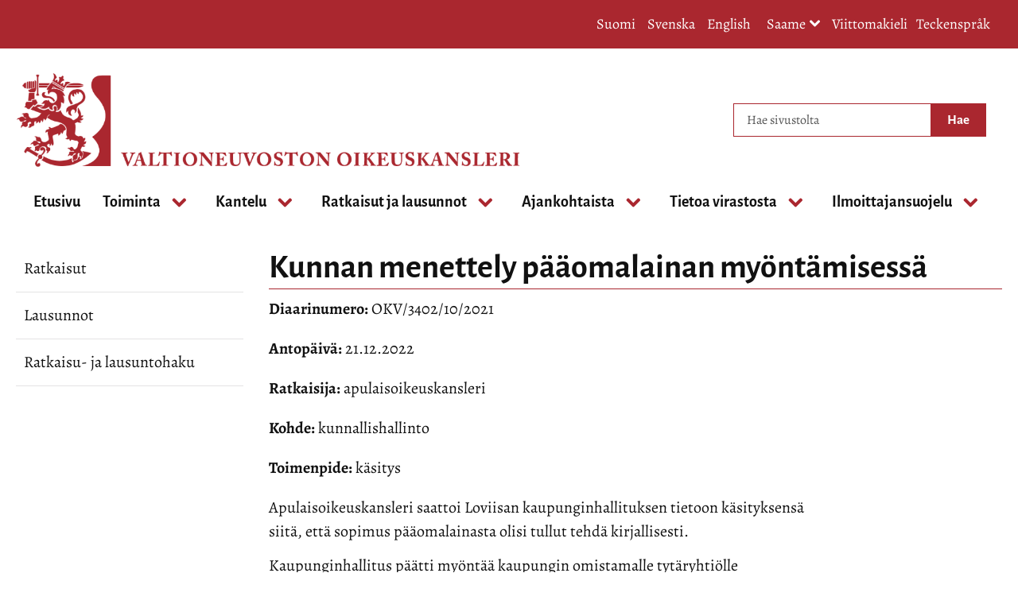

--- FILE ---
content_type: text/html;charset=UTF-8
request_url: https://oikeuskansleri.fi/-/kunnan-menettely-paaomalainan-myontamisessa
body_size: 19082
content:
<!doctype html>
<html class="ltr site-theme top-frame" dir="ltr" lang="fi-FI">
 <head> 
  <link rel="alternate" hreflang="fi" href="https://oikeuskansleri.fi/-/kunnan-menettely-paaomalainan-myontamisessa"> 
  <title>Kunnan menettely pääomalainan myöntämisessä | Valtioneuvoston oikeuskansleri</title> 
  <meta http-equiv="X-UA-Compatible" content="IE=edge"> 
  <meta content="initial-scale=1.0, width=device-width" name="viewport"> 
  <meta content="text/html; charset=UTF-8" http-equiv="content-type"> 
  <script data-senna-track="permanent" src="/o/frontend-js-svg4everybody-web/index.js" type="text/javascript"></script> 
  <link href="/documents/1428954/98405604/okv-favicon.png/c540ae92-672f-86e1-857f-c17ba997ed49?t=1646401323700&amp;imagePreview=1" rel="shortcut icon"> 
  <link data-senna-track="permanent" href="/o/frontend-theme-font-awesome-web/css/main.css" rel="stylesheet" type="text/css"> 
  <script data-senna-track="permanent" src="/o/frontend-js-jquery-web/jquery/jquery.min.js" type="text/javascript"></script> 
  <script data-senna-track="permanent" src="/o/frontend-js-jquery-web/jquery/init.js" type="text/javascript"></script> 
  <script data-senna-track="permanent" src="/o/frontend-js-jquery-web/jquery/ajax.js" type="text/javascript"></script> 
  <script data-senna-track="permanent" src="/o/frontend-js-jquery-web/jquery/bootstrap.bundle.min.js" type="text/javascript"></script> 
  <script data-senna-track="permanent" src="/o/frontend-js-jquery-web/jquery/collapsible_search.js" type="text/javascript"></script> 
  <script data-senna-track="permanent" src="/o/frontend-js-jquery-web/jquery/fm.js" type="text/javascript"></script> 
  <script data-senna-track="permanent" src="/o/frontend-js-jquery-web/jquery/form.js" type="text/javascript"></script> 
  <script data-senna-track="permanent" src="/o/frontend-js-jquery-web/jquery/popper.min.js" type="text/javascript"></script> 
  <script data-senna-track="permanent" src="/o/frontend-js-jquery-web/jquery/side_navigation.js" type="text/javascript"></script> 
  <meta property="og:locale" content="fi_FI"> 
  <meta property="og:locale:alternate" content="fi_FI"> 
  <meta property="og:locale:alternate" content="sv_SE"> 
  <meta property="og:locale:alternate" content="en_US"> 
  <meta property="og:locale:alternate" content="se_FI"> 
  <meta property="og:site_name" content="Valtioneuvoston oikeuskansleri"> 
  <meta property="og:title" content="Kunnan menettely pääomalainan myöntämisessä"> 
  <meta property="og:type" content="article"> 
  <meta property="og:url" content="https://oikeuskansleri.fi/-/kunnan-menettely-paaomalainan-myontamisessa"> 
  <meta property="og:image" content="https://oikeuskansleri.fi/documents/1428954/98405604/okv-leijona-card.png/f216eef5-43d2-8008-a9b6-49141e3a4b37?version=1.0&amp;t=1654761017364&amp;imagePreview=1"> 
  <meta property="og:image:secure_url" content="https://oikeuskansleri.fi/documents/1428954/98405604/okv-leijona-card.png/f216eef5-43d2-8008-a9b6-49141e3a4b37?version=1.0&amp;t=1654761017364&amp;imagePreview=1"> 
  <meta property="og:image:type" content="image/png"> 
  <meta property="og:image:url" content="https://oikeuskansleri.fi/documents/1428954/98405604/okv-leijona-card.png/f216eef5-43d2-8008-a9b6-49141e3a4b37?version=1.0&amp;t=1654761017364&amp;imagePreview=1"> 
  <meta property="og:image:height" content="800"> 
  <meta property="og:image:width" content="800">  
  <link class="lfr-css-file" data-senna-track="temporary" href="https://oikeuskansleri.fi/o/yja-site-template-theme/css/clay.css?browserId=chrome&amp;themeId=yjasitetemplate_WAR_yjasitetemplatetheme&amp;minifierType=css&amp;languageId=fi_FI&amp;t=1770051968000" id="liferayAUICSS" rel="stylesheet" type="text/css"> 
  <link data-senna-track="temporary" href="/o/frontend-css-web/main.css?browserId=chrome&amp;themeId=yjasitetemplate_WAR_yjasitetemplatetheme&amp;minifierType=css&amp;languageId=fi_FI&amp;t=1699991559480" id="liferayPortalCSS" rel="stylesheet" type="text/css"> 
  <link data-senna-track="temporary" href="/combo?browserId=chrome&amp;minifierType=&amp;themeId=yjasitetemplate_WAR_yjasitetemplatetheme&amp;languageId=fi_FI&amp;com_liferay_analytics_reports_web_internal_portlet_AnalyticsReportsPortlet:%2Fcss%2Fmain.css&amp;com_liferay_journal_content_web_portlet_JournalContentPortlet_INSTANCE_acfptopWebContent:%2Fcss%2Fmain.css&amp;com_liferay_portal_search_web_search_bar_portlet_SearchBarPortlet_INSTANCE_templateSearch:%2Fcss%2Fmain.css&amp;com_liferay_product_navigation_product_menu_web_portlet_ProductMenuPortlet:%2Fcss%2Fmain.css&amp;com_liferay_product_navigation_user_personal_bar_web_portlet_ProductNavigationUserPersonalBarPortlet:%2Fcss%2Fmain.css&amp;com_liferay_site_navigation_menu_web_portlet_SiteNavigationMenuPortlet_INSTANCE_acfp:%2Fcss%2Fmain.css&amp;fi_yja_language_version_tool_web_portlet_LanguageVersionToolSelectionPortlet:%2Fcss%2Fmain.css&amp;fi_yja_sitetemplatesettings_web_SiteTemplateSettingsFooter_WAR_fiyjasitetemplatesettingsweb_INSTANCE_sitetemplateFooter:%2Fcss%2Ffooter.css&amp;fi_yja_sitetemplatesettings_web_SiteTemplateSettingsHeader_WAR_fiyjasitetemplatesettingsweb:%2Fcss%2Fheader.css&amp;fi_yja_socialshare_portlet_SocialSharePortletGray_INSTANCE_acfp:%2Fcss%2Fmain.css&amp;t=1770051968000" id="fdc61874" rel="stylesheet" type="text/css"> 
  <script data-senna-track="temporary" type="text/javascript">
	// <![CDATA[
		var Liferay = Liferay || {};

		Liferay.Browser = {
			acceptsGzip: function() {
				return true;
			},

			

			getMajorVersion: function() {
				return 131.0;
			},

			getRevision: function() {
				return '537.36';
			},
			getVersion: function() {
				return '131.0';
			},

			

			isAir: function() {
				return false;
			},
			isChrome: function() {
				return true;
			},
			isEdge: function() {
				return false;
			},
			isFirefox: function() {
				return false;
			},
			isGecko: function() {
				return true;
			},
			isIe: function() {
				return false;
			},
			isIphone: function() {
				return false;
			},
			isLinux: function() {
				return false;
			},
			isMac: function() {
				return true;
			},
			isMobile: function() {
				return false;
			},
			isMozilla: function() {
				return false;
			},
			isOpera: function() {
				return false;
			},
			isRtf: function() {
				return true;
			},
			isSafari: function() {
				return true;
			},
			isSun: function() {
				return false;
			},
			isWebKit: function() {
				return true;
			},
			isWindows: function() {
				return false;
			}
		};

		Liferay.Data = Liferay.Data || {};

		Liferay.Data.ICONS_INLINE_SVG = true;

		Liferay.Data.NAV_SELECTOR = '#navigation';

		Liferay.Data.NAV_SELECTOR_MOBILE = '#navigationCollapse';

		Liferay.Data.isCustomizationView = function() {
			return false;
		};

		Liferay.Data.notices = [
			

			
		];

		Liferay.PortletKeys = {
			DOCUMENT_LIBRARY: 'com_liferay_document_library_web_portlet_DLPortlet',
			DYNAMIC_DATA_MAPPING: 'com_liferay_dynamic_data_mapping_web_portlet_DDMPortlet',
			ITEM_SELECTOR: 'com_liferay_item_selector_web_portlet_ItemSelectorPortlet'
		};

		Liferay.PropsValues = {
			JAVASCRIPT_SINGLE_PAGE_APPLICATION_TIMEOUT: 0,
			NTLM_AUTH_ENABLED: false,
			UPLOAD_SERVLET_REQUEST_IMPL_MAX_SIZE: 3048576000
		};

		Liferay.ThemeDisplay = {

			

			
				getLayoutId: function() {
					return '392';
				},

				

				getLayoutRelativeControlPanelURL: function() {
					return '/group/oikeuskansleri/~/control_panel/manage';
				},

				getLayoutRelativeURL: function() {
					return '/-/kunnan-menettely-paaomalainan-myontamisessa';
				},
				getLayoutURL: function() {
					return '/-/kunnan-menettely-paaomalainan-myontamisessa';
				},
				getParentLayoutId: function() {
					return '0';
				},
				isControlPanel: function() {
					return false;
				},
				isPrivateLayout: function() {
					return 'false';
				},
				isVirtualLayout: function() {
					return false;
				},
			

			getBCP47LanguageId: function() {
				return 'fi-FI';
			},
			getCanonicalURL: function() {

				

				return '\x2f-\x2fkunnan-menettely-paaomalainan-myontamisessa';
			},
			getCDNBaseURL: function() {
				return 'https://oikeuskansleri.fi';
			},
			getCDNDynamicResourcesHost: function() {
				return '';
			},
			getCDNHost: function() {
				return '';
			},
			getCompanyGroupId: function() {
				return '10197';
			},
			getCompanyId: function() {
				return '10157';
			},
			getDefaultLanguageId: function() {
				return 'fi_FI';
			},
			getDoAsUserIdEncoded: function() {
				return '';
			},
			getLanguageId: function() {
				return 'fi_FI';
			},
			getParentGroupId: function() {
				return '1428954';
			},
			getPathContext: function() {
				return '';
			},
			getPathImage: function() {
				return '/image';
			},
			getPathJavaScript: function() {
				return '/o/frontend-js-web';
			},
			getPathMain: function() {
				return '/c';
			},
			getPathThemeImages: function() {
				return 'https://oikeuskansleri.fi/o/yja-site-template-theme/images';
			},
			getPathThemeRoot: function() {
				return '/o/yja-site-template-theme';
			},
			getPlid: function() {
				return '233283652';
			},
			getPortalURL: function() {
				return 'https://oikeuskansleri.fi';
			},
			getRealUserId: function() {
				return '10161';
			},
			getScopeGroupId: function() {
				return '1428954';
			},
			getScopeGroupIdOrLiveGroupId: function() {
				return '1428954';
			},
			getSessionId: function() {
				return '';
			},
			getSiteAdminURL: function() {
				return 'https://oikeuskansleri.fi/group/oikeuskansleri/~/control_panel/manage?p_p_lifecycle=0&p_p_state=maximized&p_p_mode=view';
			},
			getSiteGroupId: function() {
				return '1428954';
			},
			getURLControlPanel: function() {
				return '/group/control_panel?refererPlid=233283652';
			},
			getURLHome: function() {
				return 'https\x3a\x2f\x2foikeuskansleri\x2efi\x2f';
			},
			getUserEmailAddress: function() {
				return '';
			},
			getUserId: function() {
				return '10161';
			},
			getUserName: function() {
				return '';
			},
			isAddSessionIdToURL: function() {
				return false;
			},
			isImpersonated: function() {
				return false;
			},
			isSignedIn: function() {
				return false;
			},

			isStagedPortlet: function() {
				
					
						return false;
					
				
			},

			isStateExclusive: function() {
				return false;
			},
			isStateMaximized: function() {
				return false;
			},
			isStatePopUp: function() {
				return false;
			}
		};

		var themeDisplay = Liferay.ThemeDisplay;

		Liferay.AUI = {

			

			getAvailableLangPath: function() {
				return 'available_languages.jsp?browserId=chrome&themeId=yjasitetemplate_WAR_yjasitetemplatetheme&colorSchemeId=01&languageId=fi_FI&t=1770093106863';
			},
			getCombine: function() {
				return false;
			},
			getComboPath: function() {
				return '/combo/?browserId=chrome&minifierType=&languageId=fi_FI&t=1770059086799&';
			},
			getDateFormat: function() {
				return '%d.%m.%Y';
			},
			getEditorCKEditorPath: function() {
				return '/o/frontend-editor-ckeditor-web';
			},
			getFilter: function() {
				var filter = 'raw';

				
					

				return filter;
			},
			getFilterConfig: function() {
				var instance = this;

				var filterConfig = null;

				if (!instance.getCombine()) {
					filterConfig = {
						replaceStr: '.js' + instance.getStaticResourceURLParams(),
						searchExp: '\\.js$'
					};
				}

				return filterConfig;
			},
			getJavaScriptRootPath: function() {
				return '/o/frontend-js-web';
			},
			getLangPath: function() {
				return 'aui_lang.jsp?browserId=chrome&themeId=yjasitetemplate_WAR_yjasitetemplatetheme&colorSchemeId=01&languageId=fi_FI&t=1770059086799';
			},
			getPortletRootPath: function() {
				return '/html/portlet';
			},
			getStaticResourceURLParams: function() {
				return '?browserId=chrome&minifierType=&languageId=fi_FI&t=1770059086799';
			}
		};

		Liferay.authToken = 'Omj4xMhl';

		

		Liferay.currentURL = '\x2f-\x2fkunnan-menettely-paaomalainan-myontamisessa';
		Liferay.currentURLEncoded = '\x252F-\x252Fkunnan-menettely-paaomalainan-myontamisessa';
	// ]]>
</script> 
  <script src="/o/js_loader_config?t=1770059070640" type="text/javascript"></script> 
  <script data-senna-track="permanent" src="/o/frontend-js-aui-web/aui/aui/aui.js" type="text/javascript"></script> 
  <script data-senna-track="permanent" src="/o/frontend-js-aui-web/liferay/modules.js" type="text/javascript"></script> 
  <script data-senna-track="permanent" src="/o/frontend-js-aui-web/liferay/aui_sandbox.js" type="text/javascript"></script> 
  <script data-senna-track="permanent" src="/o/frontend-js-aui-web/aui/attribute-base/attribute-base.js" type="text/javascript"></script> 
  <script data-senna-track="permanent" src="/o/frontend-js-aui-web/aui/attribute-complex/attribute-complex.js" type="text/javascript"></script> 
  <script data-senna-track="permanent" src="/o/frontend-js-aui-web/aui/attribute-core/attribute-core.js" type="text/javascript"></script> 
  <script data-senna-track="permanent" src="/o/frontend-js-aui-web/aui/attribute-observable/attribute-observable.js" type="text/javascript"></script> 
  <script data-senna-track="permanent" src="/o/frontend-js-aui-web/aui/attribute-extras/attribute-extras.js" type="text/javascript"></script> 
  <script data-senna-track="permanent" src="/o/frontend-js-aui-web/aui/event-custom-base/event-custom-base.js" type="text/javascript"></script> 
  <script data-senna-track="permanent" src="/o/frontend-js-aui-web/aui/event-custom-complex/event-custom-complex.js" type="text/javascript"></script> 
  <script data-senna-track="permanent" src="/o/frontend-js-aui-web/aui/oop/oop.js" type="text/javascript"></script> 
  <script data-senna-track="permanent" src="/o/frontend-js-aui-web/aui/aui-base-lang/aui-base-lang.js" type="text/javascript"></script> 
  <script data-senna-track="permanent" src="/o/frontend-js-aui-web/liferay/dependency.js" type="text/javascript"></script> 
  <script data-senna-track="permanent" src="/o/frontend-js-aui-web/liferay/util.js" type="text/javascript"></script> 
  <script data-senna-track="permanent" src="/o/frontend-js-web/loader/config.js" type="text/javascript"></script> 
  <script data-senna-track="permanent" src="/o/frontend-js-web/loader/loader.js" type="text/javascript"></script> 
  <script data-senna-track="permanent" src="/o/frontend-js-web/liferay/dom_task_runner.js" type="text/javascript"></script> 
  <script data-senna-track="permanent" src="/o/frontend-js-web/liferay/events.js" type="text/javascript"></script> 
  <script data-senna-track="permanent" src="/o/frontend-js-web/liferay/lazy_load.js" type="text/javascript"></script> 
  <script data-senna-track="permanent" src="/o/frontend-js-web/liferay/liferay.js" type="text/javascript"></script> 
  <script data-senna-track="permanent" src="/o/frontend-js-web/liferay/global.bundle.js" type="text/javascript"></script> 
  <script data-senna-track="permanent" src="/o/frontend-js-web/liferay/portlet.js" type="text/javascript"></script> 
  <script data-senna-track="permanent" src="/o/frontend-js-web/liferay/workflow.js" type="text/javascript"></script> 
  <script data-senna-track="temporary" src="/o/js_bundle_config?t=1770059088003" type="text/javascript"></script> 
  <script data-senna-track="temporary" type="text/javascript">
	// <![CDATA[
		
			
				
		

		

		
	// ]]>
</script> 
  <meta name="google-site-verification" content="zpzzSwJSO218O8UUDz3Z_CpRyvVv_5Bmgjh5Ed471YQ"> 
  <link class="lfr-css-file" data-senna-track="temporary" href="https://oikeuskansleri.fi/o/yja-site-template-theme/css/main.css?browserId=chrome&amp;themeId=yjasitetemplate_WAR_yjasitetemplatetheme&amp;minifierType=css&amp;languageId=fi_FI&amp;t=1770051968000" id="liferayThemeCSS" rel="stylesheet" type="text/css"> 
  <style data-senna-track="temporary" type="text/css">

		

			

		

			

		

			

		

			

		

			

		

			

		

			

		

			

		

			

		

			

		

			

		

			

		

			

		

			

		

	</style> 
  <style>
/* Publication Theme Mobile navigation */
.yja-publication .yja-mobile-navigation { display: none; }
/* YJAOM-815 */
.top-frame .has-control-menu.controls-visible .portlet-asset-publisher .portlet-topper{
    z-index: 3;
}

/* YJAY-3881  */
.chrome .input-group .btn:focus, .chrome .input-group .form-control:focus {
    z-index: inherit;
}

/* SD-30779 */ 
*[lang="ar_SA"], *[lang="ar-SA"], *[lang="ar-SA"] *{ direction: rtl !important; }


/* YJALR71-2924 */
.controls-visible.signed-in .portlet-column-content.empty {min-height: 50px;margin-bottom: 10px;border: 1px dashed #d1d1d1;}

/* YJAVNK-1622 */
.has-control-menu .lfr-add-panel.open-admin-panel.sidenav-menu-slider{
    width: 500px !important;
}
.has-control-menu .lfr-admin-panel.sidenav-menu-slider .product-menu{
    width: 500px !important;
} 

</style> 
  <script>
    /* YJAY-1778 */
    (function () {
        window.YjaSearcher = window.YjaSearcher || {};
        window.YjaSearcher.encodeInput = window.YjaSearcher.encodeInput || function (userInput) {
            return encodeURIComponent(userInput).trim()
                .replace(/%2[f|F]/g, '/')
                .replace(/%5[c|C]/g, '%20')
                .replace(",", "%2C")
                .replace("\"", "%22")
                .replace("!", "%21")
                .replace("&", "%26")
                .replace("'", "%27")
                .replace('(', '%28')
                .replace(')', '%29');
        };

        window.YjaSearcher.readInput = window.YjaSearcher.readInput || function (input) {
            input = input || '';
            if (('' + input).trim().indexOf('#') < 0) {
                input = '#' + input;
            }
            var keywords = $(input).val();
            keywords = window.YjaSearcher.encodeInput(keywords);
            return keywords;
        };

        window.YjaSearcher.submitSearchForm = window.YjaSearcher.submitSearchForm || function (input) {
            var keywords = window.YjaSearcher.readInput(input);
            var formSearchUrl = window.YjaSearcher.formSearchUrl;
            if (formSearchUrl && keywords) {
                document.location.href = formSearchUrl + "?q=" + keywords;
            }
        };
    })();
</script> 
  <style data-senna-track="temporary" type="text/css">
</style> 
  <link data-senna-track="permanent" href="https://oikeuskansleri.fi/combo?browserId=chrome&amp;minifierType=css&amp;languageId=fi_FI&amp;t=1770059058152&amp;/o/yja-common-ui-theme-contributor/css/yja-common-ui.css" rel="stylesheet" type="text/css"> 
  <script data-senna-track="permanent" src="https://oikeuskansleri.fi/o/yja-common-ui-theme-contributor/js/yja-common-ui.js?browserId=chrome&amp;languageId=fi_FI&amp;t=1770059058152" type="text/javascript"></script> 
  <script type="text/javascript">
// <![CDATA[
Liferay.on(
	'ddmFieldBlur', function(event) {
		if (window.Analytics) {
			Analytics.send(
				'fieldBlurred',
				'Form',
				{
					fieldName: event.fieldName,
					focusDuration: event.focusDuration,
					formId: event.formId,
					formPageTitle: event.formPageTitle,
					page: event.page,
					title: event.title
				}
			);
		}
	}
);

Liferay.on(
	'ddmFieldFocus', function(event) {
		if (window.Analytics) {
			Analytics.send(
				'fieldFocused',
				'Form',
				{
					fieldName: event.fieldName,
					formId: event.formId,
					formPageTitle: event.formPageTitle,
					page: event.page,
					title: event.title
				}
			);
		}
	}
);

Liferay.on(
	'ddmFormPageShow', function(event) {
		if (window.Analytics) {
			Analytics.send(
				'pageViewed',
				'Form',
				{
					formId: event.formId,
					formPageTitle: event.formPageTitle,
					page: event.page,
					title: event.title
				}
			);
		}
	}
);

Liferay.on(
	'ddmFormSubmit', function(event) {
		if (window.Analytics) {
			Analytics.send(
				'formSubmitted',
				'Form',
				{
					formId: event.formId
				}
			);
		}
	}
);

Liferay.on(
	'ddmFormView', function(event) {
		if (window.Analytics) {
			Analytics.send(
				'formViewed',
				'Form',
				{
					formId: event.formId,
					title: event.title
				}
			);
		}
	}
);
// ]]>
</script> 
  <script data-senna-track="temporary" type="text/javascript">
	if (window.Analytics) {
		window._com_liferay_document_library_analytics_isViewFileEntry = false;
	}
</script> 
  <link rel="stylesheet" href="/o/fi.yja.sitetemplatesettings.web/support/1428954/1738975944720.css"> 
  <meta name="twitter:card" content="summary"> 
  <meta name="twitter:title" content="Kunnan menettely pääomalainan myöntämisessä | Valtioneuvoston oikeuskansleri"> 
  <meta name="twitter:description" content=""> 
  <meta name="twitter:image" content="https://oikeuskansleri.fi/documents/1428954/98405604/okv-leijona-card.png/f216eef5-43d2-8008-a9b6-49141e3a4b37?t=1654761017364&amp;imagePreview=1"> 
  <link rel="stylesheet" href="/o/common-ui-resources/standalone/a11y/css/main.css?browserId=chrome&amp;themeId=yjasitetemplate_WAR_yjasitetemplatetheme&amp;minifierType=css&amp;languageId=fi_FI&amp;t=1770051968000
"> 
  <link rel="stylesheet" href="/o/common-ui-resources/standalone/mobile-navigation/css/main.css?browserId=chrome&amp;themeId=yjasitetemplate_WAR_yjasitetemplatetheme&amp;minifierType=css&amp;languageId=fi_FI&amp;t=1770051968000
"> 
  <link rel="stylesheet" href="/o/common-ui-resources/standalone/owl/css/owl.carousel.min.css?browserId=chrome&amp;themeId=yjasitetemplate_WAR_yjasitetemplatetheme&amp;minifierType=css&amp;languageId=fi_FI&amp;t=1770051968000
"> 
  <meta property="article:published_time" content="2022-12-21T08:04:00+0200"> 
  <meta property="article:modified_time" content="2022-12-28T08:07:17+0200"> 
 </head> 
 <body class="chrome controls-visible  yui3-skin-sam signed-out public-page site extranet-user  fi" itemscope itemtype="http://schema.org/WebPage"> 
  <a href="#content-main" id="skip-to-maincontent">Hyppää sisältöön</a> 
  <script>var YjaSearcher = YjaSearcher || {};
YjaSearcher.formSearchUrl = '/haku';</script> 
  <div class="bg-image"></div> 
  <div class="page-wrapper"> 
   <header id="banner" role="banner"> 
    <div id="heading"> 
     <div class="portlet-boundary portlet-boundary_fi_yja_sitetemplatesettings_web_SiteTemplateSettingsHeader_WAR_fiyjasitetemplatesettingsweb_  portlet-static portlet-static-end portlet-barebone yja-site-template-settings-header-portlet " id="p_p_id_fi_yja_sitetemplatesettings_web_SiteTemplateSettingsHeader_WAR_fiyjasitetemplatesettingsweb_"> 
      <span id="p_fi_yja_sitetemplatesettings_web_SiteTemplateSettingsHeader_WAR_fiyjasitetemplatesettingsweb"></span> 
      <section class="portlet" id="portlet_fi_yja_sitetemplatesettings_web_SiteTemplateSettingsHeader_WAR_fiyjasitetemplatesettingsweb"> 
       <a id="aineisto-fi_yja_sitetemplatesettings_web_SiteTemplateSettingsHeader_WAR_fiyjasitetemplatesettingsweb" name="aineisto-fi_yja_sitetemplatesettings_web_SiteTemplateSettingsHeader_WAR_fiyjasitetemplatesettingsweb" class="yja-anchor-elements"></a> 
       <div class="portlet-content"> 
        <div class="autofit-float autofit-row portlet-header "> 
         <div class="autofit-col autofit-col-end"> 
          <div class="autofit-section"> 
          </div> 
         </div> 
        </div> 
        <div class=" portlet-content-container"> 
         <div class="portlet-body"> 
          <div class="header-top-bar"> 
           <div class="layout-wrapper-wide-container"> 
            <div class="header-top-bar-links-lang" role="navigation" aria-label="Kielen valinta"> 
             <div class="portlet-boundary portlet-boundary_fi_yja_language_version_tool_web_portlet_LanguageVersionToolSelectionPortlet_  portlet-static portlet-static-end portlet-barebone language-version-selection-portlet " id="p_p_id_fi_yja_language_version_tool_web_portlet_LanguageVersionToolSelectionPortlet_"> 
              <span id="p_fi_yja_language_version_tool_web_portlet_LanguageVersionToolSelectionPortlet"></span> 
              <section class="portlet" id="portlet_fi_yja_language_version_tool_web_portlet_LanguageVersionToolSelectionPortlet"> 
               <a id="aineisto-fi_yja_language_version_tool_web_portlet_LanguageVersionToolSelectionPortlet" name="aineisto-fi_yja_language_version_tool_web_portlet_LanguageVersionToolSelectionPortlet" class="yja-anchor-elements"></a> 
               <div class="portlet-content"> 
                <div class="autofit-float autofit-row portlet-header "> 
                 <div class="autofit-col autofit-col-end"> 
                  <div class="autofit-section"> 
                  </div> 
                 </div> 
                </div> 
                <div class=" portlet-content-container"> 
                 <div class="portlet-body"> 
                  <ul aria-label="Valitse sivustolla käytettävä kieli" class="fi" id="languageSelectionMenu"> 
                   <li class="fi" lang="fi"> <a href="https://oikeuskansleri.fi/-/kunnan-menettely-paaomalainan-myontamisessa"><span class="sr-only">Valitse kieli</span> Suomi</a> </li> 
                   <li class="sv" lang="sv"> <a rel="nofollow" href="https://oikeuskansleri.fi/sv/?p_p_id=fi_yja_language_version_tool_web_portlet_LanguageVersionToolMissingNotificationPortlet&amp;_fi_yja_language_version_tool_web_portlet_LanguageVersionToolMissingNotificationPortlet_missingLanguageVersion=1"><span class="sr-only">Välj språket</span> Svenska</a> </li> 
                   <li class="en" lang="en"> <a rel="nofollow" href="https://oikeuskansleri.fi/en/?p_p_id=fi_yja_language_version_tool_web_portlet_LanguageVersionToolMissingNotificationPortlet&amp;_fi_yja_language_version_tool_web_portlet_LanguageVersionToolMissingNotificationPortlet_missingLanguageVersion=1"><span class="sr-only">Select language</span> English</a> </li> 
                  </ul> 
                  <div class="yja-metacontent" hidden> 
                  </div> 
                 </div> 
                </div> 
               </div> 
              </section> 
             </div> 
            </div> 
            <div class="header-top-bar-links-right"> 
             <div></div> 
            </div> 
           </div> 
          </div> 
          <div class="layout-wrapper-wide-container"> 
           <div class="row header-row"> 
            <div class="col col-md-7 header-top-left-cell"> 
             <a class="logo" href="/fi" aria-label="Palaa Valtioneuvoston oikeuskansleri-sivuston etusivulle "> <img src="/documents/1428954/114322775/okv-logo-fi.png/89df66f0-0b72-aa72-8c26-e342f68e2331?t=1648019994177&amp;imagePreview=1" alt="Valtioneuvoston oikeuskansleri"> </a> 
            </div> 
            <div class="col col-md-5 header-top-right-cell text-right"> 
             <div class="header-top-right-area"> 
              <!-- if showTopBar is true, don't show language selection here but instead in the top bar --> 
              <form class="search-form" action="/haku?q=" onsubmit="YjaSearcher.submitSearchForm('_fi_yja_sitetemplatesettings_web_SiteTemplateSettingsHeader_WAR_fiyjasitetemplatesettingsweb_search-keywords'); return false;"> 
               <div class="input-group"> 
                <label class="sr-only" for="_fi_yja_sitetemplatesettings_web_SiteTemplateSettingsHeader_WAR_fiyjasitetemplatesettingsweb_search-keywords">Hae sivustolta</label> 
                <input type="search" id="_fi_yja_sitetemplatesettings_web_SiteTemplateSettingsHeader_WAR_fiyjasitetemplatesettingsweb_search-keywords" name="keywords" class="search-query form-control" placeholder="Hae sivustolta"> 
                <div class="input-group-append"> 
                 <input onclick="YjaSearcher.submitSearchForm('_fi_yja_sitetemplatesettings_web_SiteTemplateSettingsHeader_WAR_fiyjasitetemplatesettingsweb_search-keywords'); return false;" class="btn btn-small btn-default search-form_submit" type="submit" value="Hae"> 
                </div> 
               </div> 
              </form> 
              <a href="/haku" class="header-advanced-search-link">Hakusivulle</a> 
             </div> 
            </div> 
           </div> 
          </div> 
          <style data-senna-track="temporary">
			:root {
			
				--yja-menu-overlay-background: #AA272F;
			
			
				--yja-menu-link-color:#ffffff;
			
			
				--yja-menu-border-color: #ffffff;
			
			}
		</style> 
         </div> 
        </div> 
       </div> 
      </section> 
     </div> 
    </div> 
    <div class="d-block d-md-none mobile-menu-actions visible-phone" data-menu-position="right"> 
     <button class="menu-icon mmenu-toggler" id="mmenu-open-panel" aria-expanded="false" aria-haspopup="true"> <span role="presentation" class="icon-reorder" aria-hidden="true"></span> <span>Valikko</span> </button> 
    </div> 
    <nav class="sort-pages modify-pages main-nav d-none d-md-block a11y-navigation" data-focus-target="ul" aria-label="Päänavigointi"> 
     <ul class="a11y-nav site-theme__navigation" id="a11y-nav-root"> 
      <li class="a11y-nav__item a11y-nav__item" id="layout_2"> <a href="https://oikeuskansleri.fi/etusivu"> <span>Etusivu</span> </a> </li> 
      <li class="a11y-nav__item a11y-nav__item has-children" id="layout_3"> <a href="https://oikeuskansleri.fi/toiminta"> <span>Toiminta</span> </a> <button id="megamenu-3-toggle" data-layout-id="3" class="a11y-toggler js-toggle-special-nav" aria-haspopup="true" aria-expanded="false"> <span class="sr-only a11y-nav__toggle_text"> Avaa alavalikko </span> <span class="sr-only">, Toiminta</span> <span role="presentation" class="icon icon-plus "></span> </button> 
       <div class="a11y-nav__sub d-none" id="megamenu-3-dropdown" data-layout-id="3" aria-hidden="true"> 
        <ul class="site-theme__navigation--sub child-menu a11y-navgroup" id="a11y-subnav__3" tabindex="-1" aria-label="Toiminta, alisivut"> 
         <li class="a11y-nav__item " id="layout_29"> <a href="https://oikeuskansleri.fi/oikeuskansleri-ja-apulaisoikeuskansleri">Oikeuskansleri ja apulaisoikeuskansleri</a> </li> 
         <li class="a11y-nav__item " id="layout_23"> <a href="https://oikeuskansleri.fi/valtioneuvoston-ja-tasavallan-presidentin-valvonta">Valtioneuvoston ja tasavallan presidentin valvonta</a> </li> 
         <li class="a11y-nav__item " id="layout_24"> <a href="https://oikeuskansleri.fi/viranomaistoiminnan-valvonta">Viranomaistoiminnan valvonta</a> </li> 
         <li class="a11y-nav__item " id="layout_25"> <a href="https://oikeuskansleri.fi/tuomioistuinten-ja-syyttajien-valvonta">Tuomioistuinten ja syyttäjien valvonta</a> </li> 
         <li class="a11y-nav__item " id="layout_26"> <a href="https://oikeuskansleri.fi/asianajajien-valvonta">Asianajajien valvonta</a> </li> 
         <li class="a11y-nav__item " id="layout_38"> <a href="https://oikeuskansleri.fi/vuosikertomukset-ja-tilastot">Vuosikertomukset ja tilastot</a> </li> 
        </ul> 
       </div> </li> 
      <li class="a11y-nav__item a11y-nav__item has-children" id="layout_4"> <a href="https://oikeuskansleri.fi/kantelu"> <span>Kantelu</span> </a> <button id="megamenu-4-toggle" data-layout-id="4" class="a11y-toggler js-toggle-special-nav" aria-haspopup="true" aria-expanded="false"> <span class="sr-only a11y-nav__toggle_text"> Avaa alavalikko </span> <span class="sr-only">, Kantelu</span> <span role="presentation" class="icon icon-plus "></span> </button> 
       <div class="a11y-nav__sub d-none" id="megamenu-4-dropdown" data-layout-id="4" aria-hidden="true"> 
        <ul class="site-theme__navigation--sub child-menu a11y-navgroup" id="a11y-subnav__4" tabindex="-1" aria-label="Kantelu, alisivut"> 
         <li class="a11y-nav__item " id="layout_62"> <a href="https://oikeuskansleri.fi/haluatko-tehda-kantelun">Haluatko tehdä kantelun?</a> </li> 
         <li class="a11y-nav__item " id="layout_64"> <a href="https://oikeuskansleri.fi/miten-kanteluasia-etenee">Miten kanteluasia etenee?</a> </li> 
         <li class="a11y-nav__item " id="layout_57"> <a href="https://oikeuskansleri.fi/usein-kysytyt-kysymykset">Usein kysytyt kysymykset</a> </li> 
        </ul> 
       </div> </li> 
      <li class="a11y-nav__item a11y-nav__item has-children" id="layout_7"> <a href="https://oikeuskansleri.fi/ratkaisut-ja-lausunnot"> <span>Ratkaisut ja lausunnot</span> </a> <button id="megamenu-7-toggle" data-layout-id="7" class="a11y-toggler js-toggle-special-nav" aria-haspopup="true" aria-expanded="false"> <span class="sr-only a11y-nav__toggle_text"> Avaa alavalikko </span> <span class="sr-only">, Ratkaisut ja lausunnot</span> <span role="presentation" class="icon icon-plus "></span> </button> 
       <div class="a11y-nav__sub d-none" id="megamenu-7-dropdown" data-layout-id="7" aria-hidden="true"> 
        <ul class="site-theme__navigation--sub child-menu a11y-navgroup" id="a11y-subnav__7" tabindex="-1" aria-label="Ratkaisut ja lausunnot, alisivut"> 
         <li class="a11y-nav__item " id="layout_157"> <a href="https://oikeuskansleri.fi/ratkaisut">Ratkaisut</a> </li> 
         <li class="a11y-nav__item " id="layout_158"> <a href="https://oikeuskansleri.fi/lausunnot">Lausunnot</a> </li> 
         <li class="a11y-nav__item " id="layout_313"> <a href="https://oikeuskansleri.fi/ratkaisu-ja-lausuntohaku">Ratkaisu- ja lausuntohaku</a> </li> 
        </ul> 
       </div> </li> 
      <li class="a11y-nav__item a11y-nav__item has-children" id="layout_5"> <a href="https://oikeuskansleri.fi/ajankohtaista"> <span>Ajankohtaista</span> </a> <button id="megamenu-5-toggle" data-layout-id="5" class="a11y-toggler js-toggle-special-nav" aria-haspopup="true" aria-expanded="false"> <span class="sr-only a11y-nav__toggle_text"> Avaa alavalikko </span> <span class="sr-only">, Ajankohtaista</span> <span role="presentation" class="icon icon-plus "></span> </button> 
       <div class="a11y-nav__sub d-none" id="megamenu-5-dropdown" data-layout-id="5" aria-hidden="true"> 
        <ul class="site-theme__navigation--sub child-menu a11y-navgroup" id="a11y-subnav__5" tabindex="-1" aria-label="Ajankohtaista, alisivut"> 
         <li class="a11y-nav__item " id="layout_154"> <a href="https://oikeuskansleri.fi/tiedotteet">Tiedotteet</a> </li> 
         <li class="a11y-nav__item " id="layout_155"> <a href="https://oikeuskansleri.fi/puheenvuorot">Puheenvuorot</a> </li> 
         <li class="a11y-nav__item " id="layout_325"> <a href="https://oikeuskansleri.fi/baltian-maiden-ja-pohjoismaiden-oikeusasiamiesten-ja-oikeuskanslerien-tapaaminen-2024">Baltian maiden ja pohjoismaiden oikeusasiamiesten ja oikeuskanslerien tapaaminen</a> </li> 
        </ul> 
       </div> </li> 
      <li class="a11y-nav__item a11y-nav__item has-children" id="layout_6"> <a href="https://oikeuskansleri.fi/tietoa-virastosta"> <span>Tietoa virastosta</span> </a> <button id="megamenu-6-toggle" data-layout-id="6" class="a11y-toggler js-toggle-special-nav" aria-haspopup="true" aria-expanded="false"> <span class="sr-only a11y-nav__toggle_text"> Avaa alavalikko </span> <span class="sr-only">, Tietoa virastosta</span> <span role="presentation" class="icon icon-plus "></span> </button> 
       <div class="a11y-nav__sub d-none" id="megamenu-6-dropdown" data-layout-id="6" aria-hidden="true"> 
        <ul class="site-theme__navigation--sub child-menu a11y-navgroup" id="a11y-subnav__6" tabindex="-1" aria-label="Tietoa virastosta, alisivut"> 
         <li class="a11y-nav__item " id="layout_31"> <a href="https://oikeuskansleri.fi/organisaatio">Organisaatio</a> </li> 
         <li class="a11y-nav__item " id="layout_27"> <a href="https://oikeuskansleri.fi/toiminta-ja-talous">Toiminta ja talous</a> </li> 
         <li class="a11y-nav__item " id="layout_32"> <a href="https://oikeuskansleri.fi/toissa-virastossa">Töissä virastossa</a> </li> 
         <li class="a11y-nav__item " id="layout_48"> <a href="https://oikeuskansleri.fi/yhteystiedot">Yhteystiedot</a> </li> 
        </ul> 
       </div> </li> 
      <li class="a11y-nav__item a11y-nav__item has-children" id="layout_272"> <a href="https://oikeuskansleri.fi/ilmoittajansuojelu"> <span>Ilmoittajansuojelu</span> </a> <button id="megamenu-272-toggle" data-layout-id="272" class="a11y-toggler js-toggle-special-nav" aria-haspopup="true" aria-expanded="false"> <span class="sr-only a11y-nav__toggle_text"> Avaa alavalikko </span> <span class="sr-only">, Ilmoittajansuojelu</span> <span role="presentation" class="icon icon-plus "></span> </button> 
       <div class="a11y-nav__sub d-none" id="megamenu-272-dropdown" data-layout-id="272" aria-hidden="true"> 
        <ul class="site-theme__navigation--sub child-menu a11y-navgroup" id="a11y-subnav__272" tabindex="-1" aria-label="Ilmoittajansuojelu, alisivut"> 
         <li class="a11y-nav__item " id="layout_275"> <a href="https://oikeuskansleri.fi/tietoa-ilmoittajansuojelusta">Ilmoittajansuojelu</a> </li> 
         <li class="a11y-nav__item " id="layout_281"> <a href="https://oikeuskansleri.fi/keskitetty-ulkoinen-ilmoituskanava">Oikeuskanslerinviraston keskitetty ulkoinen ilmoituskanava</a> </li> 
         <li class="a11y-nav__item " id="layout_284"> <a href="https://oikeuskansleri.fi/miten-ilmoitus-tehdaan">Miten ilmoitus tehdään?</a> </li> 
         <li class="a11y-nav__item " id="layout_287"> <a href="https://oikeuskansleri.fi/miten-ilmoituksen-kasittely-etenee">Miten ilmoituksen käsittely etenee?</a> </li> 
         <li class="a11y-nav__item " id="layout_290"> <a href="https://oikeuskansleri.fi/tietoa-ja-ohjeita-viranomaisille">Tietoa ja ohjeita viranomaisille</a> </li> 
         <li class="a11y-nav__item " id="layout_323"> <a href="https://oikeuskansleri.fi/vuosiraportointi-euroopan-komissiolle">Ilmoittajansuojeluasioiden vuosiraportointi</a> </li> 
        </ul> 
       </div> </li> 
     </ul> 
    </nav> 
   </header> 
   <section id="content"> 
    <div class="layout-content portlet-layout" id="main-content" role="main"> 
     <div class=" mb-lg-0 ml-lg-0 mr-lg-0 mt-lg-0 pb-lg-0 pl-lg-0 pr-lg-0 pt-lg-0" style="box-sizing: border-box;border-style: solid; border-width: 0px;opacity: 1.0;"> 
      <div class=""> 
       <div class=" mb-lg-0 ml-lg-0 mr-lg-0 mt-lg-0 pb-lg-0 pl-lg-0 pr-lg-0 pt-lg-0" style="box-sizing: border-box;border-style: solid; border-width: 0px;opacity: 1.0;"> 
        <div id="fragment-25021561-acfp"> 
         <div class="listing-layout journal-display-page" id="fragment-content"> 
          <div class="row"> 
           <div class="col-md-3"> 
            <div class="portlet"> 
             <div class="portlet-boundary portlet-boundary_com_liferay_site_navigation_menu_web_portlet_SiteNavigationMenuPortlet_  portlet-static portlet-static-end portlet-barebone portlet-navigation " id="p_p_id_com_liferay_site_navigation_menu_web_portlet_SiteNavigationMenuPortlet_INSTANCE_acfp_"> 
              <span id="p_com_liferay_site_navigation_menu_web_portlet_SiteNavigationMenuPortlet_INSTANCE_acfp"></span> 
              <section class="portlet" id="portlet_com_liferay_site_navigation_menu_web_portlet_SiteNavigationMenuPortlet_INSTANCE_acfp"> 
               <a id="aineisto-com_liferay_site_navigation_menu_web_portlet_SiteNavigationMenuPortlet_INSTANCE_acfp" name="aineisto-com_liferay_site_navigation_menu_web_portlet_SiteNavigationMenuPortlet_INSTANCE_acfp" class="yja-anchor-elements"></a> 
               <div class="portlet-content"> 
                <div class="autofit-float autofit-row portlet-header "> 
                 <div class="autofit-col autofit-col-end"> 
                  <div class="autofit-section"> 
                  </div> 
                 </div> 
                </div> 
                <div class=" portlet-content-container"> 
                 <div class="portlet-body"> 
                  <nav aria-label="Sivuvalikko"> 
                   <div class="list-menu"> 
                    <ul class="layouts level-1"> 
                     <li class="lfr-nav-item"><a class="lfr-nav-item" href="https://oikeuskansleri.fi/ratkaisut">Ratkaisut</a></li> 
                     <li class="lfr-nav-item"><a class="lfr-nav-item" href="https://oikeuskansleri.fi/lausunnot">Lausunnot</a></li> 
                     <li class="lfr-nav-item"><a class="lfr-nav-item" href="https://oikeuskansleri.fi/ratkaisu-ja-lausuntohaku">Ratkaisu- ja lausuntohaku</a></li> 
                    </ul> 
                   </div> 
                  </nav> 
                 </div> 
                </div> 
               </div> 
              </section> 
             </div> 
            </div> 
           </div> 
           <div class="col-md-9"> 
            <div class="portlet"></div> 
            <div class="portlet"> 
             <div class="portlet-boundary portlet-boundary_fi_yja_journaldisplay_AssetDisplay_  portlet-static portlet-static-end portlet-barebone  " id="p_p_id_fi_yja_journaldisplay_AssetDisplay_"> 
              <span id="p_fi_yja_journaldisplay_AssetDisplay"></span> 
              <section class="portlet" id="portlet_fi_yja_journaldisplay_AssetDisplay"> 
               <a id="aineisto-fi_yja_journaldisplay_AssetDisplay" name="aineisto-fi_yja_journaldisplay_AssetDisplay" class="yja-anchor-elements"></a> 
               <div class="portlet-content"> 
                <div class="autofit-float autofit-row portlet-header "> 
                 <div class="autofit-col autofit-col-end"> 
                  <div class="autofit-section"> 
                  </div> 
                 </div> 
                </div> 
                <div class=" portlet-content-container"> 
                 <div class="portlet-body"> 
                  <div class="journal-content-article " data-analytics-asset-id="145006920" data-analytics-asset-title="Kunnan menettely pääomalainan myöntämisessä" data-analytics-asset-type="web-content"> 
                   <article> 
                    <h1>Kunnan menettely pääomalainan myöntämisessä</h1> 
                    <div class="entry"> 
                     <span>Diaarinumero:</span> 
                     <span class="data">OKV/3402/10/2021</span> 
                    </div> 
                    <div class="date"> 
                     <span>Antopäivä:</span> 21.12.2022 
                    </div> 
                    <div class="solver"> 
                     <span>Ratkaisija:</span> 
                     <span class="data"> apulaisoikeuskansleri </span> 
                    </div> 
                    <div class="target"> 
                     <span>Kohde:</span> 
                     <span class="data">kunnallishallinto</span> 
                    </div> 
                    <div class="target"> 
                     <span>Toimenpide:</span> 
                     <span class="data">käsitys</span> 
                    </div> 
                    <div class="content"> 
                     <p>Apulaisoikeuskansleri saattoi Loviisan kaupunginhallituksen tietoon käsityksensä siitä, että sopimus pääomalainasta olisi tullut tehdä kirjallisesti.</p> 
                     <p>Kaupunginhallitus päätti myöntää kaupungin omistamalle tytäryhtiölle pääomalainan. Osakeyhtiölain mukaan sopimus pääomalainasta on tehtävä kirjallisesti. Kaupunginhallituksen myöntämästä pääomalainasta ei kuitenkaan laadittu erillistä lainasopimusta, vaan se maksettiin selvityksen mukaan kaupunginvaltuuston ja kaupunginhallituksen päätösten pohjalta.</p> 
                    </div> 
                    <ul class="attachments"> 
                     <li><a href="/documents/1428954/107303577/julkaistu_ratkaisu__kunnan_menettely_paaomalainan_myontamisessa_OKV_3402_10_2021.pdf/6616a23b-7157-24f6-1452-3632e3a26e06/julkaistu_ratkaisu__kunnan_menettely_paaomalainan_myontamisessa_OKV_3402_10_2021.pdf?t=1672207476364" class="attachment pdf" data-extension="pdf" data-size="161kB" data-uuid="6616a23b-7157-24f6-1452-3632e3a26e06"> Apulaisoikeuskanslerin ratkaisu OKV/3402/10/2021 (pdf) </a></li> 
                    </ul> 
                   </article> 
                  </div> 
                 </div> 
                </div> 
               </div> 
              </section> 
             </div> 
            </div> 
            <div> 
             <div class="portlet"></div> 
            </div> 
            <div> 
             <div class="portlet"> 
              <div class="portlet-boundary portlet-boundary_fi_yja_socialshare_portlet_SocialSharePortletGray_  portlet-static portlet-static-end portlet-barebone social-share " id="p_p_id_fi_yja_socialshare_portlet_SocialSharePortletGray_INSTANCE_acfp_"> 
               <span id="p_fi_yja_socialshare_portlet_SocialSharePortletGray_INSTANCE_acfp"></span> 
               <section class="portlet" id="portlet_fi_yja_socialshare_portlet_SocialSharePortletGray_INSTANCE_acfp"> 
                <a id="aineisto-fi_yja_socialshare_portlet_SocialSharePortletGray_INSTANCE_acfp" name="aineisto-fi_yja_socialshare_portlet_SocialSharePortletGray_INSTANCE_acfp" class="yja-anchor-elements"></a> 
                <div class="portlet-content"> 
                 <div class="autofit-float autofit-row portlet-header "> 
                  <div class="autofit-col autofit-col-end"> 
                   <div class="autofit-section"> 
                   </div> 
                  </div> 
                 </div> 
                 <div class=" portlet-content-container"> 
                  <div class="portlet-body"> 
                   <div class="social-share-buttons clearfix unstyled margin-top-medium"> 
                    <a href="//www.facebook.com/sharer.php?u=https%3A%2F%2Foikeuskansleri.fi%2F-%2Fkunnan-menettely-paaomalainan-myontamisessa" class="popup share-facebook" target="_blank"> <span aria-hidden="true" class="icon icon-facebook icon-external"> <img alt="" role="presentation" src="/o/common-ui-resources/images/external/facebook/facebook-white.svg?browserId=chrome&amp;languageId=fi_FI&amp;t=1770051968000"> </span> <span class="sr-only">Jaa Facebookissa</span> </a> 
                    <a href="//twitter.com/share?url=https%3A%2F%2Foikeuskansleri.fi%2F-%2Fkunnan-menettely-paaomalainan-myontamisessa" class="popup share-twitter" target="_blank"> <span aria-hidden="true" class="icon icon-twitter icon-external"> <img alt="" role="presentation" src="/o/common-ui-resources/images/external/twitter/x-twitter-white.svg?browserId=chrome&amp;languageId=fi_FI&amp;t=1770051968000"> </span> <span class="sr-only">Jaa Twitterissä</span> </a> 
                    <a href="//www.linkedin.com/shareArticle?mini=true&amp;url=https%3A%2F%2Foikeuskansleri.fi%2F-%2Fkunnan-menettely-paaomalainan-myontamisessa" class="popup share-linkedin" target="_blank"> <span aria-hidden="true" class="icon icon-linkedin icon-external"> <img alt="" role="presentation" src="/o/common-ui-resources/images/external/linkedin/linkedin-white.svg?browserId=chrome&amp;languageId=fi_FI&amp;t=1770051968000"> </span> <span class="sr-only">Jaa LinkedInissä</span> </a> 
                    <span class="some-divider">|</span> 
                    <button onclick="javascript:window.print()" class="some-print"> <span class="sr-only">Tulosta</span> <i class="icon-print"></i> </button> 
                    <a href="/cdn-cgi/l/email-protection#[base64]" title="Jaa sähköpostitse" class="some-print yja-external-link"> <span class="sr-only">Jaa sähköpostitse</span> <i class="icon-envelope"></i> </a> 
                   </div> 
                  </div> 
                 </div> 
                </div> 
               </section> 
              </div> 
             </div> 
            </div> 
           </div> 
          </div> 
         </div> 
        </div> 
        <style>.journal-display-page { }</style> 
       </div> 
      </div> 
     </div> 
    </div> 
    <form action="#" aria-hidden="true" class="hide" id="hrefFm" method="post" name="hrefFm"> 
     <span></span> 
     <button hidden type="submit">Piilotettu</button> 
    </form> 
   </section> 
  </div> 
  <footer id="footer"> 
   <div class="portlet-boundary portlet-boundary_fi_yja_sitetemplatesettings_web_SiteTemplateSettingsFooter_WAR_fiyjasitetemplatesettingsweb_  portlet-static portlet-static-end portlet-barebone yja-site-template-settings-footer-portlet " id="p_p_id_fi_yja_sitetemplatesettings_web_SiteTemplateSettingsFooter_WAR_fiyjasitetemplatesettingsweb_INSTANCE_sitetemplateFooter_"> 
    <span id="p_fi_yja_sitetemplatesettings_web_SiteTemplateSettingsFooter_WAR_fiyjasitetemplatesettingsweb_INSTANCE_sitetemplateFooter"></span> 
    <section class="portlet" id="portlet_fi_yja_sitetemplatesettings_web_SiteTemplateSettingsFooter_WAR_fiyjasitetemplatesettingsweb_INSTANCE_sitetemplateFooter"> 
     <a id="aineisto-fi_yja_sitetemplatesettings_web_SiteTemplateSettingsFooter_WAR_fiyjasitetemplatesettingsweb_INSTANCE_sitetemplateFooter" name="aineisto-fi_yja_sitetemplatesettings_web_SiteTemplateSettingsFooter_WAR_fiyjasitetemplatesettingsweb_INSTANCE_sitetemplateFooter" class="yja-anchor-elements"></a> 
     <div class="portlet-content"> 
      <div class="autofit-float autofit-row portlet-header "> 
       <div class="autofit-col autofit-col-end"> 
        <div class="autofit-section"> 
        </div> 
       </div> 
      </div> 
      <div class=" portlet-content-container"> 
       <div class="portlet-body"> 
        <div class="container footer-main-content"> 
         <div class="row"> 
          <div class="col col-md-4"> 
           <div> 
            <h2>Oikeuskanslerinvirasto</h2> 
            <p><strong>Käyntiosoite</strong><br> Snellmaninkatu 1, Helsinki</p> 
            <p><strong>Postiosoite</strong><br> PL 20, 00023 Valtioneuvosto</p> 
            <p><strong>Puhelin</strong><br> 0295 162 902 (kirjaamo, arkisin klo 9-15)</p> 
            <p><strong>Sähköposti</strong><br> kirjaamo.okv(at)gov.fi</p> 
            <div class="yja-meta-content-info"> 
            </div> 
           </div> 
          </div> 
          <div class="col col-md-4"> 
           <div> 
            <ul> 
             <li><a href="/henkilotietojen-kasittely">Henkilötietojen käsittely</a></li> 
             <li><a href="/asiakirjajulkisuuskuvaus">Asiakirjajulkisuuskuvaus</a></li> 
             <li><a href="/evasteet">Evästeet</a></li> 
             <li><a href="/saavutettavuusseloste">Saavutettavuusseloste</a></li> 
            </ul> 
            <p>X: <a href="https://twitter.com/oikeuskansleri" target="_blank" class="yja-external-link">@oikeuskansleri</a></p> 
            <p>Linkedin: <a href="https://www.linkedin.com/company/oikeuskanslerinvirasto" rel="noopener noreferrer" target="_blank" class="yja-external-link">oikeuskanslerinvirasto</a></p> 
            <div class="yja-meta-content-info"> 
            </div> 
           </div> 
          </div> 
          <div class="col col-md-4"> 
           <div> 
            <div class="yja-meta-content-info"> 
            </div> 
           </div> 
          </div> 
         </div> 
        </div> 
       </div> 
      </div> 
     </div> 
    </section> 
   </div> 
  </footer> 
  <nav class="sort-pages modify-pages yja-mobile-navigation" id="mmenu" aria-label="Päänavigointi mobiililaitteille" data-menu-position="right"> 
   <div class="yja-mobile-navigation__content"> 
    <div class="yja-mobile-navigation__toolbar"> 
     <button class="yja-mobile-navigation__button yja-mobile-navigation__button--close" id="yjaMenuButtonClose"> <span class="sr-only">Sulje valikko</span> 
      <svg class="lexicon-icon lexicon-icon-times" role="presentation" viewbox="0 0 512 512"> 
       <use xlink:href="https://oikeuskansleri.fi/o/yja-site-template-theme/images/clay/icons.svg#times" /> 
      </svg> </button> 
    </div> 
    <div class="yja-mobile-navigation__tree"> 
     <ul class="nav mm-listview" id="mainMenubar"> 
      <li class="mm-listitem level-1" id="mobile-layout_2"> 
       <div class="nav-item__container"> 
        <a href="https://oikeuskansleri.fi/etusivu" class="mm-listitem__text"> <span>Etusivu</span> </a> 
       </div> </li> 
      <li class="mm-listitem level-1" id="mobile-layout_3"> 
       <div class="nav-item__container"> 
        <a href="https://oikeuskansleri.fi/toiminta" class="mm-listitem__text has-btn"> <span>Toiminta</span> </a> 
        <button class="yja-mobile-navigation__button yja-mobile-navigation__button--toggler" aria-expanded="false"> <span class="sr-only">Toiminta -osion alavalikko</span> 
         <svg class="lexicon-icon lexicon-icon-angle-right" role="presentation" viewbox="0 0 512 512"> 
          <use xlink:href="https://oikeuskansleri.fi/o/yja-site-template-theme/images/clay/icons.svg#angle-right" /> 
         </svg> </button> 
       </div> 
       <ul class="child-menu mm-listview " id="child_menu_3" aria-label="Toiminta -osion alavalikko"> 
        <li class="mm-listitem level-2" id="mobile-layout_29"> 
         <div class="nav-item__container"> 
          <a href="https://oikeuskansleri.fi/oikeuskansleri-ja-apulaisoikeuskansleri" class="mm-listitem__text has-btn">Oikeuskansleri ja apulaisoikeuskansleri</a> 
          <button class="yja-mobile-navigation__button yja-mobile-navigation__button--toggler" aria-expanded="false" controls="child_menu_29_0"> <span class="sr-only">Oikeuskansleri ja apulaisoikeuskansleri -osion alavalikko</span> 
           <svg class="lexicon-icon lexicon-icon-angle-right" role="presentation" viewbox="0 0 512 512"> 
            <use xlink:href="https://oikeuskansleri.fi/o/yja-site-template-theme/images/clay/icons.svg#angle-right" /> 
           </svg> </button> 
         </div> 
         <ul class="child-menu mm-listview " id="child_menu_29" aria-label="Oikeuskansleri ja apulaisoikeuskansleri -osion alavalikko"> 
          <li class="mm-listitem level-3" id="mobile-layout_33"> 
           <div class="nav-item__container"> 
            <a href="https://oikeuskansleri.fi/oikeuskansleri" class="mm-listitem__text">Oikeuskansleri Janne Salminen</a> 
           </div> </li> 
          <li class="mm-listitem level-3" id="mobile-layout_34"> 
           <div class="nav-item__container"> 
            <a href="https://oikeuskansleri.fi/apulaisoikeuskansleri-puumalainen" class="mm-listitem__text">Apulaisoikeuskansleri Mikko Puumalainen</a> 
           </div> </li> 
          <li class="mm-listitem level-3" id="mobile-layout_35"> 
           <div class="nav-item__container"> 
            <a href="https://oikeuskansleri.fi/apulaisoikeuskanslerin-sijainen-martikainen" class="mm-listitem__text">Apulaisoikeuskanslerin sijainen Petri Martikainen</a> 
           </div> </li> 
          <li class="mm-listitem level-3" id="mobile-layout_36"> 
           <div class="nav-item__container"> 
            <a href="https://oikeuskansleri.fi/oikeuskansleri-ja-oikeusasiamies" class="mm-listitem__text">Valtioneuvoston oikeuskansleri ja eduskunnan oikeusasiamies</a> 
           </div> </li> 
          <li class="mm-listitem level-3" id="mobile-layout_46"> 
           <div class="nav-item__container"> 
            <a href="https://oikeuskansleri.fi/historia" class="mm-listitem__text">Historia</a> 
           </div> </li> 
         </ul> </li> 
        <li class="mm-listitem level-2" id="mobile-layout_23"> 
         <div class="nav-item__container"> 
          <a href="https://oikeuskansleri.fi/valtioneuvoston-ja-tasavallan-presidentin-valvonta" class="mm-listitem__text has-btn">Valtioneuvoston ja tasavallan presidentin valvonta</a> 
          <button class="yja-mobile-navigation__button yja-mobile-navigation__button--toggler" aria-expanded="false" controls="child_menu_23_1"> <span class="sr-only">Valtioneuvoston ja tasavallan presidentin valvonta -osion alavalikko</span> 
           <svg class="lexicon-icon lexicon-icon-angle-right" role="presentation" viewbox="0 0 512 512"> 
            <use xlink:href="https://oikeuskansleri.fi/o/yja-site-template-theme/images/clay/icons.svg#angle-right" /> 
           </svg> </button> 
         </div> 
         <ul class="child-menu mm-listview " id="child_menu_23" aria-label="Valtioneuvoston ja tasavallan presidentin valvonta -osion alavalikko"> 
          <li class="mm-listitem level-3" id="mobile-layout_40"> 
           <div class="nav-item__container"> 
            <a href="https://oikeuskansleri.fi/esittelylistojen-tarkastus" class="mm-listitem__text">Esittelylistojen tarkastus</a> 
           </div> </li> 
          <li class="mm-listitem level-3" id="mobile-layout_41"> 
           <div class="nav-item__container"> 
            <a href="https://oikeuskansleri.fi/lainvalmistelun-valvonta" class="mm-listitem__text">Lainvalmistelun valvonta</a> 
           </div> </li> 
          <li class="mm-listitem level-3" id="mobile-layout_42"> 
           <div class="nav-item__container"> 
            <a href="https://oikeuskansleri.fi/virkanimitysten-valvonta" class="mm-listitem__text">Virkanimitysten valvonta</a> 
           </div> </li> 
          <li class="mm-listitem level-3" id="mobile-layout_311"> 
           <div class="nav-item__container"> 
            <a href="https://oikeuskansleri.fi/toimitusministeristo" class="mm-listitem__text">Toimitusministeristö</a> 
           </div> </li> 
         </ul> </li> 
        <li class="mm-listitem level-2" id="mobile-layout_24"> 
         <div class="nav-item__container"> 
          <a href="https://oikeuskansleri.fi/viranomaistoiminnan-valvonta" class="mm-listitem__text has-btn">Viranomaistoiminnan valvonta</a> 
          <button class="yja-mobile-navigation__button yja-mobile-navigation__button--toggler" aria-expanded="false" controls="child_menu_24_2"> <span class="sr-only">Viranomaistoiminnan valvonta -osion alavalikko</span> 
           <svg class="lexicon-icon lexicon-icon-angle-right" role="presentation" viewbox="0 0 512 512"> 
            <use xlink:href="https://oikeuskansleri.fi/o/yja-site-template-theme/images/clay/icons.svg#angle-right" /> 
           </svg> </button> 
         </div> 
         <ul class="child-menu mm-listview " id="child_menu_24" aria-label="Viranomaistoiminnan valvonta -osion alavalikko"> 
          <li class="mm-listitem level-3" id="mobile-layout_243"> 
           <div class="nav-item__container"> 
            <a href="https://oikeuskansleri.fi/erityistehtavat" class="mm-listitem__text">Erityistehtävät</a> 
           </div> </li> 
         </ul> </li> 
        <li class="mm-listitem level-2" id="mobile-layout_25"> 
         <div class="nav-item__container"> 
          <a href="https://oikeuskansleri.fi/tuomioistuinten-ja-syyttajien-valvonta" class="mm-listitem__text has-btn">Tuomioistuinten ja syyttäjien valvonta</a> 
          <button class="yja-mobile-navigation__button yja-mobile-navigation__button--toggler" aria-expanded="false" controls="child_menu_25_3"> <span class="sr-only">Tuomioistuinten ja syyttäjien valvonta -osion alavalikko</span> 
           <svg class="lexicon-icon lexicon-icon-angle-right" role="presentation" viewbox="0 0 512 512"> 
            <use xlink:href="https://oikeuskansleri.fi/o/yja-site-template-theme/images/clay/icons.svg#angle-right" /> 
           </svg> </button> 
         </div> 
         <ul class="child-menu mm-listview " id="child_menu_25" aria-label="Tuomioistuinten ja syyttäjien valvonta -osion alavalikko"> 
          <li class="mm-listitem level-3" id="mobile-layout_247"> 
           <div class="nav-item__container"> 
            <a href="https://oikeuskansleri.fi/tuomareiden-nimittaminen" class="mm-listitem__text">Tuomareiden nimittäminen</a> 
           </div> </li> 
          <li class="mm-listitem level-3" id="mobile-layout_250"> 
           <div class="nav-item__container"> 
            <a href="https://oikeuskansleri.fi/oikeusviranomaisten-tekemien-ilmoitusten-kasittely" class="mm-listitem__text">Oikeusviranomaisten tekemien ilmoitusten käsittely</a> 
           </div> </li> 
          <li class="mm-listitem level-3" id="mobile-layout_39"> 
           <div class="nav-item__container"> 
            <a href="https://oikeuskansleri.fi/rangaistustuomioiden-tarkastaminen" class="mm-listitem__text">Rangaistustuomioiden tarkastaminen</a> 
           </div> </li> 
         </ul> </li> 
        <li class="mm-listitem level-2" id="mobile-layout_26"> 
         <div class="nav-item__container"> 
          <a href="https://oikeuskansleri.fi/asianajajien-valvonta" class="mm-listitem__text">Asianajajien valvonta</a> 
         </div> </li> 
        <li class="mm-listitem level-2" id="mobile-layout_38"> 
         <div class="nav-item__container"> 
          <a href="https://oikeuskansleri.fi/vuosikertomukset-ja-tilastot" class="mm-listitem__text">Vuosikertomukset ja tilastot</a> 
         </div> </li> 
       </ul> </li> 
      <li class="mm-listitem level-1" id="mobile-layout_4"> 
       <div class="nav-item__container"> 
        <a href="https://oikeuskansleri.fi/kantelu" class="mm-listitem__text has-btn"> <span>Kantelu</span> </a> 
        <button class="yja-mobile-navigation__button yja-mobile-navigation__button--toggler" aria-expanded="false"> <span class="sr-only">Kantelu -osion alavalikko</span> 
         <svg class="lexicon-icon lexicon-icon-angle-right" role="presentation" viewbox="0 0 512 512"> 
          <use xlink:href="https://oikeuskansleri.fi/o/yja-site-template-theme/images/clay/icons.svg#angle-right" /> 
         </svg> </button> 
       </div> 
       <ul class="child-menu mm-listview " id="child_menu_4" aria-label="Kantelu -osion alavalikko"> 
        <li class="mm-listitem level-2" id="mobile-layout_62"> 
         <div class="nav-item__container"> 
          <a href="https://oikeuskansleri.fi/haluatko-tehda-kantelun" class="mm-listitem__text has-btn">Haluatko tehdä kantelun?</a> 
          <button class="yja-mobile-navigation__button yja-mobile-navigation__button--toggler" aria-expanded="false" controls="child_menu_62_0"> <span class="sr-only">Haluatko tehdä kantelun? -osion alavalikko</span> 
           <svg class="lexicon-icon lexicon-icon-angle-right" role="presentation" viewbox="0 0 512 512"> 
            <use xlink:href="https://oikeuskansleri.fi/o/yja-site-template-theme/images/clay/icons.svg#angle-right" /> 
           </svg> </button> 
         </div> 
         <ul class="child-menu mm-listview " id="child_menu_62" aria-label="Haluatko tehdä kantelun? -osion alavalikko"> 
          <li class="mm-listitem level-3" id="mobile-layout_63"> 
           <div class="nav-item__container"> 
            <a href="https://oikeuskansleri.fi/miten-kantelu-tehdaan" class="mm-listitem__text">Miten kantelu tehdään?</a> 
           </div> </li> 
          <li class="mm-listitem level-3" id="mobile-layout_232"> 
           <div class="nav-item__container"> 
            <a href="https://oikeuskansleri.fi/kantelulomake" class="mm-listitem__text">Kantelulomake</a> 
           </div> </li> 
         </ul> </li> 
        <li class="mm-listitem level-2" id="mobile-layout_64"> 
         <div class="nav-item__container"> 
          <a href="https://oikeuskansleri.fi/miten-kanteluasia-etenee" class="mm-listitem__text">Miten kanteluasia etenee?</a> 
         </div> </li> 
        <li class="mm-listitem level-2" id="mobile-layout_57"> 
         <div class="nav-item__container"> 
          <a href="https://oikeuskansleri.fi/usein-kysytyt-kysymykset" class="mm-listitem__text">Usein kysytyt kysymykset</a> 
         </div> </li> 
       </ul> </li> 
      <li class="mm-listitem level-1" id="mobile-layout_7"> 
       <div class="nav-item__container"> 
        <a href="https://oikeuskansleri.fi/ratkaisut-ja-lausunnot" class="mm-listitem__text has-btn"> <span>Ratkaisut ja lausunnot</span> </a> 
        <button class="yja-mobile-navigation__button yja-mobile-navigation__button--toggler" aria-expanded="false"> <span class="sr-only">Ratkaisut ja lausunnot -osion alavalikko</span> 
         <svg class="lexicon-icon lexicon-icon-angle-right" role="presentation" viewbox="0 0 512 512"> 
          <use xlink:href="https://oikeuskansleri.fi/o/yja-site-template-theme/images/clay/icons.svg#angle-right" /> 
         </svg> </button> 
       </div> 
       <ul class="child-menu mm-listview " id="child_menu_7" aria-label="Ratkaisut ja lausunnot -osion alavalikko"> 
        <li class="mm-listitem level-2" id="mobile-layout_157"> 
         <div class="nav-item__container"> 
          <a href="https://oikeuskansleri.fi/ratkaisut" class="mm-listitem__text">Ratkaisut</a> 
         </div> </li> 
        <li class="mm-listitem level-2" id="mobile-layout_158"> 
         <div class="nav-item__container"> 
          <a href="https://oikeuskansleri.fi/lausunnot" class="mm-listitem__text">Lausunnot</a> 
         </div> </li> 
        <li class="mm-listitem level-2" id="mobile-layout_313"> 
         <div class="nav-item__container"> 
          <a href="https://oikeuskansleri.fi/ratkaisu-ja-lausuntohaku" class="mm-listitem__text">Ratkaisu- ja lausuntohaku</a> 
         </div> </li> 
       </ul> </li> 
      <li class="mm-listitem level-1" id="mobile-layout_5"> 
       <div class="nav-item__container"> 
        <a href="https://oikeuskansleri.fi/ajankohtaista" class="mm-listitem__text has-btn"> <span>Ajankohtaista</span> </a> 
        <button class="yja-mobile-navigation__button yja-mobile-navigation__button--toggler" aria-expanded="false"> <span class="sr-only">Ajankohtaista -osion alavalikko</span> 
         <svg class="lexicon-icon lexicon-icon-angle-right" role="presentation" viewbox="0 0 512 512"> 
          <use xlink:href="https://oikeuskansleri.fi/o/yja-site-template-theme/images/clay/icons.svg#angle-right" /> 
         </svg> </button> 
       </div> 
       <ul class="child-menu mm-listview " id="child_menu_5" aria-label="Ajankohtaista -osion alavalikko"> 
        <li class="mm-listitem level-2" id="mobile-layout_154"> 
         <div class="nav-item__container"> 
          <a href="https://oikeuskansleri.fi/tiedotteet" class="mm-listitem__text">Tiedotteet</a> 
         </div> </li> 
        <li class="mm-listitem level-2" id="mobile-layout_155"> 
         <div class="nav-item__container"> 
          <a href="https://oikeuskansleri.fi/puheenvuorot" class="mm-listitem__text">Puheenvuorot</a> 
         </div> </li> 
        <li class="mm-listitem level-2" id="mobile-layout_325"> 
         <div class="nav-item__container"> 
          <a href="https://oikeuskansleri.fi/baltian-maiden-ja-pohjoismaiden-oikeusasiamiesten-ja-oikeuskanslerien-tapaaminen-2024" class="mm-listitem__text">Baltian maiden ja pohjoismaiden oikeusasiamiesten ja oikeuskanslerien tapaaminen</a> 
         </div> </li> 
       </ul> </li> 
      <li class="mm-listitem level-1" id="mobile-layout_6"> 
       <div class="nav-item__container"> 
        <a href="https://oikeuskansleri.fi/tietoa-virastosta" class="mm-listitem__text has-btn"> <span>Tietoa virastosta</span> </a> 
        <button class="yja-mobile-navigation__button yja-mobile-navigation__button--toggler" aria-expanded="false"> <span class="sr-only">Tietoa virastosta -osion alavalikko</span> 
         <svg class="lexicon-icon lexicon-icon-angle-right" role="presentation" viewbox="0 0 512 512"> 
          <use xlink:href="https://oikeuskansleri.fi/o/yja-site-template-theme/images/clay/icons.svg#angle-right" /> 
         </svg> </button> 
       </div> 
       <ul class="child-menu mm-listview " id="child_menu_6" aria-label="Tietoa virastosta -osion alavalikko"> 
        <li class="mm-listitem level-2" id="mobile-layout_31"> 
         <div class="nav-item__container"> 
          <a href="https://oikeuskansleri.fi/organisaatio" class="mm-listitem__text">Organisaatio</a> 
         </div> </li> 
        <li class="mm-listitem level-2" id="mobile-layout_27"> 
         <div class="nav-item__container"> 
          <a href="https://oikeuskansleri.fi/toiminta-ja-talous" class="mm-listitem__text has-btn">Toiminta ja talous</a> 
          <button class="yja-mobile-navigation__button yja-mobile-navigation__button--toggler" aria-expanded="false" controls="child_menu_27_1"> <span class="sr-only">Toiminta ja talous -osion alavalikko</span> 
           <svg class="lexicon-icon lexicon-icon-angle-right" role="presentation" viewbox="0 0 512 512"> 
            <use xlink:href="https://oikeuskansleri.fi/o/yja-site-template-theme/images/clay/icons.svg#angle-right" /> 
           </svg> </button> 
         </div> 
         <ul class="child-menu mm-listview " id="child_menu_27" aria-label="Toiminta ja talous -osion alavalikko"> 
          <li class="mm-listitem level-3" id="mobile-layout_28"> 
           <div class="nav-item__container"> 
            <a href="https://oikeuskansleri.fi/ves-ja-tes-asiakirjat" class="mm-listitem__text">Oikeuskanslerinviraston VES- ja TES-asiakirjat</a> 
           </div> </li> 
          <li class="mm-listitem level-3" id="mobile-layout_44"> 
           <div class="nav-item__container"> 
            <a href="https://oikeuskansleri.fi/laskutusosoite" class="mm-listitem__text">Laskutusosoite</a> 
           </div> </li> 
         </ul> </li> 
        <li class="mm-listitem level-2" id="mobile-layout_32"> 
         <div class="nav-item__container"> 
          <a href="https://oikeuskansleri.fi/toissa-virastossa" class="mm-listitem__text">Töissä virastossa</a> 
         </div> </li> 
        <li class="mm-listitem level-2" id="mobile-layout_48"> 
         <div class="nav-item__container"> 
          <a href="https://oikeuskansleri.fi/yhteystiedot" class="mm-listitem__text has-btn">Yhteystiedot</a> 
          <button class="yja-mobile-navigation__button yja-mobile-navigation__button--toggler" aria-expanded="false" controls="child_menu_48_3"> <span class="sr-only">Yhteystiedot -osion alavalikko</span> 
           <svg class="lexicon-icon lexicon-icon-angle-right" role="presentation" viewbox="0 0 512 512"> 
            <use xlink:href="https://oikeuskansleri.fi/o/yja-site-template-theme/images/clay/icons.svg#angle-right" /> 
           </svg> </button> 
         </div> 
         <ul class="child-menu mm-listview " id="child_menu_48" aria-label="Yhteystiedot -osion alavalikko"> 
          <li class="mm-listitem level-3" id="mobile-layout_59"> 
           <div class="nav-item__container"> 
            <a href="https://oikeuskansleri.fi/palaute" class="mm-listitem__text">Palaute verkkosivustosta ja saavutettavuudesta</a> 
           </div> </li> 
         </ul> </li> 
       </ul> </li> 
      <li class="mm-listitem level-1" id="mobile-layout_272"> 
       <div class="nav-item__container"> 
        <a href="https://oikeuskansleri.fi/ilmoittajansuojelu" class="mm-listitem__text has-btn"> <span>Ilmoittajansuojelu</span> </a> 
        <button class="yja-mobile-navigation__button yja-mobile-navigation__button--toggler" aria-expanded="false"> <span class="sr-only">Ilmoittajansuojelu -osion alavalikko</span> 
         <svg class="lexicon-icon lexicon-icon-angle-right" role="presentation" viewbox="0 0 512 512"> 
          <use xlink:href="https://oikeuskansleri.fi/o/yja-site-template-theme/images/clay/icons.svg#angle-right" /> 
         </svg> </button> 
       </div> 
       <ul class="child-menu mm-listview " id="child_menu_272" aria-label="Ilmoittajansuojelu -osion alavalikko"> 
        <li class="mm-listitem level-2" id="mobile-layout_275"> 
         <div class="nav-item__container"> 
          <a href="https://oikeuskansleri.fi/tietoa-ilmoittajansuojelusta" class="mm-listitem__text">Ilmoittajansuojelu</a> 
         </div> </li> 
        <li class="mm-listitem level-2" id="mobile-layout_281"> 
         <div class="nav-item__container"> 
          <a href="https://oikeuskansleri.fi/keskitetty-ulkoinen-ilmoituskanava" class="mm-listitem__text">Oikeuskanslerinviraston keskitetty ulkoinen ilmoituskanava</a> 
         </div> </li> 
        <li class="mm-listitem level-2" id="mobile-layout_284"> 
         <div class="nav-item__container"> 
          <a href="https://oikeuskansleri.fi/miten-ilmoitus-tehdaan" class="mm-listitem__text">Miten ilmoitus tehdään?</a> 
         </div> </li> 
        <li class="mm-listitem level-2" id="mobile-layout_287"> 
         <div class="nav-item__container"> 
          <a href="https://oikeuskansleri.fi/miten-ilmoituksen-kasittely-etenee" class="mm-listitem__text">Miten ilmoituksen käsittely etenee?</a> 
         </div> </li> 
        <li class="mm-listitem level-2" id="mobile-layout_290"> 
         <div class="nav-item__container"> 
          <a href="https://oikeuskansleri.fi/tietoa-ja-ohjeita-viranomaisille" class="mm-listitem__text">Tietoa ja ohjeita viranomaisille</a> 
         </div> </li> 
        <li class="mm-listitem level-2" id="mobile-layout_323"> 
         <div class="nav-item__container"> 
          <a href="https://oikeuskansleri.fi/vuosiraportointi-euroopan-komissiolle" class="mm-listitem__text">Ilmoittajansuojeluasioiden vuosiraportointi</a> 
         </div> </li> 
       </ul> </li> 
     </ul> 
    </div> 
    <button class="yja-mobile-navigation__button sr-only" id="yjaMenuBottomButton">Sulje valikko</button> 
   </div> 
  </nav> 
  <script data-cfasync="false" src="/cdn-cgi/scripts/5c5dd728/cloudflare-static/email-decode.min.js"></script><script data-senna-track="permanent">

$(document).ready(function() {

    var title = document.getElementsByTagName("title")[0].innerHTML;
	title = encodeURI(title);
    var href = $("a.share-twitter").attr("href");
    $("a.share-twitter").attr("href", href + '&text='+ title);

});
</script> 
  <style data-senna-track="temporary">
.icon-external:before {
	display: none !important;
}
.icon-external > img {
	min-height: 16px;
}
</style> 
  <script src="    https://oikeuskansleri.fi/o/yja-site-template-theme/js/flickity.pkgd.min.js?browserId=chrome&amp;languageId=fi_FI&amp;t=1770051968000
"></script> 
  <script src="/o/common-ui-resources/standalone/mobile-navigation/js/main.js?browserId=chrome&amp;languageId=fi_FI&amp;t=1770051968000
"></script> 
  <script src="    https://oikeuskansleri.fi/o/yja-site-template-theme/js/lazysizes.js?browserId=chrome&amp;languageId=fi_FI&amp;t=1770051968000
"></script> 
  <script src="    https://oikeuskansleri.fi/o/yja-site-template-theme/js/jquery.matchHeight-min.js?browserId=chrome&amp;languageId=fi_FI&amp;t=1770051968000
"></script> 
  <script src="    https://oikeuskansleri.fi/o/yja-site-template-theme/js/js.cookie.js?browserId=chrome&amp;languageId=fi_FI&amp;t=1770051968000
"></script> 
  <script src="    https://oikeuskansleri.fi/o/yja-site-template-theme/js/a11y-dialog.min.js?browserId=chrome&amp;languageId=fi_FI&amp;t=1770051968000
"></script> 
  <script src="    https://oikeuskansleri.fi/o/yja-site-template-theme/js/app.js?browserId=chrome&amp;languageId=fi_FI&amp;t=1770051968000
"></script> 
  <script src="/o/common-ui-resources/standalone/owl/js/owl.carousel.min.js?browserId=chrome&amp;languageId=fi_FI&amp;t=1770051968000
"></script> 
  <script src="/o/common-ui-resources/standalone/a11y/js/a11y-navigation.js?browserId=chrome&amp;languageId=fi_FI&amp;t=1770051968000
"></script> 
  <script>
		const mobileNavConfig = {
			elementsToHide: '.page-wrapper'
		}
		yjaMobileNavigation(mobileNavConfig);

	/* Check if there exists #content-main element, if not add one */
	var contentMain = document.getElementById("content-main");

	if (contentMain === null) {
		var span = document.createElement('span');
		var mainContent = document.getElementById('main-content');

		if (mainContent !== null) {
			span.id = 'content-main';
			mainContent.insertBefore(span, mainContent.firstChild)
		}
	}
</script> 
  <script src="https://oikeuskansleri.fi/o/fi.yja.sitetemplatesettings.web/js/header.js?browserId=chrome&amp;languageId=fi_FI&amp;t=1770051966000" type="text/javascript"></script> 
  <script src="https://oikeuskansleri.fi/o/fi.yja.sitetemplatesettings.web/js/footer.js?browserId=chrome&amp;languageId=fi_FI&amp;t=1770051966000" type="text/javascript"></script> 
  <script src="https://oikeuskansleri.fi/o/common-ui-resources/standalone/jquery/js/chosen.jquery.min.js?browserId=chrome&amp;languageId=fi_FI&amp;t=1769752248000" type="text/javascript"></script> 
  <script src="https://oikeuskansleri.fi/o/fi.yja.language.version.tool.web/js/main.js?browserId=chrome&amp;languageId=fi_FI&amp;t=1769752248000" type="text/javascript"></script> 
  <script src="https://oikeuskansleri.fi/o/fi.yja.socialshare.web/js/main.js?browserId=chrome&amp;languageId=fi_FI&amp;t=1769752820000" type="text/javascript"></script> 
  <script type="text/javascript">
// <![CDATA[

	
		

			

			
		
	

// ]]>
</script> 
  <script type="text/javascript">
	// <![CDATA[

		

		Liferay.currentURL = '\x2f-\x2fkunnan-menettely-paaomalainan-myontamisessa';
		Liferay.currentURLEncoded = '\x252F-\x252Fkunnan-menettely-paaomalainan-myontamisessa';

	// ]]>
</script> 
  <script type="text/javascript">
		// <![CDATA[
			
				// STARTSWITH ADDITION
if (!String.prototype.startsWith) {
  String.prototype.startsWith = function (searchString, position) {
    position = position || 0
    return this.substr(position, searchString.length) === searchString
  }
}

// GLOBAL VARIABLES
var searchIsOpen = false
var naviObjectStorage = {} // object to hold all navigation items
var rootLevelBranches = [] // root level navigation items
var siteCurrentLang = $("html").attr("lang")

var siteLangVars = {
  "fi-FI": {
    selectLanguage: "Valitse kieli",
    openMenu: "Avaa alavalikko",
    closeMenu: "Sulje alavalikko",
    search: "Haku",
    searchUrl: "/haku",
    frontPage: "Etusivu",
    frontPageUrl: "/etusivu",
  },
  "sv-SE": {
    selectLanguage: "Välj språk",
    openMenu: "Öppna undermenyn",
    closeMenu: "Stäng undermenyn",
    search: "Sök",
    searchUrl: "/sv/sok",
    frontPage: "Framsida",
    frontPageUrl: "/sv/framsida",
  },
  "en-US": {
    selectLanguage: "Select language",
    openMenu: "Open submenu",
    closeMenu: "Close submenu",
    search: "Search",
    searchUrl: "/en/search",
    frontPage: "Front page",
    frontPageUrl: "/en/front-page",
  },
}

if (
  siteCurrentLang != "fi-FI" &&
  siteCurrentLang != "sv-SE" &&
  siteCurrentLang != "en-US"
) {
  siteCurrentLang = "en-US"
}

/*
// NAVIGATION
*/

// INIT
function initNaviAppend() {
  // off canvas mobile menu
  var offcanvasmenu = $("nav#menu #mm-1 ul li")

  // get the main branches from mobile navi
  // here we get the IDs of the visible branches
  offcanvasmenu.each(function () {
    if (this.childElementCount > 1) {
      var thisBranch = $(this).find(".mm-btn").attr("aria-owns")
      rootLevelBranches.push(thisBranch)
    } else {
      rootLevelBranches.push("")
    }
  })

  // populate the data object
  rootLevelBranches.forEach(function (current) {
    if (current != "") {
      collectBranchData(current, 1) // number tells amount of added navigation levels
    }
  })

  // render the collected data
  addNavigation()

  // bind button functionality
  navigationEvents()
}

// POPULATE A BRANCH TO OBJECT
function collectBranchData(ID, TTL) {
  var timeToLive
  if (TTL > 0) {
    timeToLive = TTL - 1
  } else {
    timeToLive = TTL
  }

  var branch = $("nav#menu #" + ID + " ul li")
  if (branch.length > 0) {
    var itemObjects = []

    // go through each branch
    branch.each(function () {
      var branchItemLink
      var branchItemText
      var branchItemHasChildren
      var branchItemChildrenBranch
      var branchItemIsSelected =
        $(this).hasClass("mm-listitem_selected") ||
        ($(this).hasClass("parent") && $(this).hasClass("mm-listitem"))

      if (this.childElementCount > 0) {
        var branchItem = $(this).find(".mm-listitem__text")

        // get link and text
        branchItemLink = branchItem.attr("href")
        branchItemText = branchItem.text()

        // if there's children and the permission to dive deeper
        if (this.childElementCount > 1 && timeToLive > 0) {
          branchItemHasChildren = true
          branchItemChildrenBranch = $(this).find(".mm-btn").attr("aria-owns")

          // NOTE: recursive function here for multiple levels
          collectBranchData(branchItemChildrenBranch, timeToLive)
        } else {
          branchItemHasChildren = false
          branchItemChildrenBranch = ""
        }
      }

      // if other data needs to be pulled, do it here
      var branchItemObject = {
        text: branchItemText,
        url: branchItemLink,
        hasChildren: branchItemHasChildren,
        childBranch: branchItemChildrenBranch,
        isSelected: branchItemIsSelected,
      }

      itemObjects.push(branchItemObject)
    })

    var newBranch = {
      items: itemObjects,
    }

    naviObjectStorage[ID] = newBranch
  }
}

// ADD BRANCHES TO NAVIGATION
function addNavigation() {
  // site template main navigation
  var mainNavigation = $("#banner > nav.main-nav ul li")

  // roll through main navigation
  mainNavigation.each(function (index) {
    $(this).children("a").removeAttr("aria-labelledby") // remove aria-labelledby

    if (rootLevelBranches[index] != "") {
      if (naviObjectStorage[rootLevelBranches[index]].items.length > 0) {
        var branchHtml = ""
        branchHtml +=
          '<button type="button" class="toggleVisibility icon-chevron-down" aria-haspopup="true" aria-expanded="false"><span class="sr-only">' +
          siteLangVars[siteCurrentLang].openMenu +
          "</span></button>"
        branchHtml += renderNaviBranch(
          rootLevelBranches[index],
          $(this).attr("id")
        )
        $(this).addClass("hasChildren")
        $(this).append(branchHtml)
      }
    }
  })
}

// CREATE A BRANCH FROM STORAGE
function renderNaviBranch(ID, parentId) {
  var html = ""
  var idIndex = 1
  var ariaLabelledBy =
    parentId !== "" ? 'aria-labelledby="' + parentId + '"' : ""
  if (naviObjectStorage[ID].items.length > 0) {
    html = '<ul class="a11y-nav" ' + ariaLabelledBy + ">"
    naviObjectStorage[ID].items.forEach(function (current) {
      if (current.hasChildren == true && current.childBranch != "") {
        html += '<li class="a11y-nav__item">'
        if (current.isSelected == true) {
          html +=
            '<a id="menuitem-' +
            ID +
            "-" +
            idIndex +
            '" href="' +
            current.url +
            '" class="selected hasChildren" aria-current="page"><span>' +
            current.text +
            '</span></a><button type="button" class="toggleVisibility icon-chevron-down" aria-haspopup="true" aria-expanded="false"><span class="sr-only">' +
            siteLangVars[siteCurrentLang].openMenu +
            "</span></button>"
          jQuery('#banner > nav.main-nav a[aria-current="page"]').removeAttr(
            "aria-current"
          )
        } else {
          html +=
            '<a id="menuitem-' +
            ID +
            "-" +
            idIndex +
            '" href="' +
            current.url +
            '" class="hasChildren"><span>' +
            current.text +
            '</span></a><button type="button" class="toggleVisibility icon-chevron-down" aria-haspopup="true" aria-expanded="false"><span class="sr-only">' +
            siteLangVars[siteCurrentLang].openMenu +
            "</span></button>"
        }
        html += renderNaviBranch(current.childBranch, "")
        html += "</li>"
      } else {
        html += '<li class="a11y-nav__item">'
        if (current.isSelected == true) {
          html +=
            '<a id="menuitem-' +
            ID +
            "-" +
            idIndex +
            '" href="' +
            current.url +
            '" class="selected" aria-current="page"><span>' +
            current.text +
            "</span></a>"
          jQuery('#banner > nav.main-nav a[aria-current="page"]').removeAttr(
            "aria-current"
          )
        } else {
          html +=
            '<a id="menuitem-' +
            ID +
            "-" +
            idIndex +
            '" href="' +
            current.url +
            '"><span>' +
            current.text +
            "</span></a>"
        }
        html += "</li>"
      }
      idIndex++
    })
    html += "</ul>"
  }
  return html
}

// BINDING NAVIGATION DROPDOWN FUNCTIONALITY
function navigationEvents() {
  // click event for toggleVisibility buttons
  jQuery("#banner > nav button.toggleVisibility").unbind()
  jQuery("#banner > nav button.toggleVisibility").click(function () {
    var elem = jQuery(this) // -> button.toggleVisibility

    // assign the variables
    var compareRole = elem.parent().parent().parent().attr("role")
    var targetElement = elem.parent().siblings()

    if (compareRole === undefined) {
      var buttonInitialClass = "icon-chevron-down"
      var buttonTargetClass = "icon-chevron-up"
    } else {
      var buttonInitialClass = "icon-chevron-down"
      var buttonTargetClass = "icon-chevron-up"
    }

    jQuery(targetElement).each(function () {
      if (
        jQuery(this).children("button").length > 0 &&
        jQuery(this).children("button").attr("aria-expanded") === "true"
      ) {
        // this would be the place for extra poking if buttons on deeper levels were different
        jQuery(this).removeClass("open")
        var targetButton = jQuery(this).children("button")
        targetButton.removeClass(buttonTargetClass)
        targetButton.addClass(buttonInitialClass)
        targetButton.attr("aria-expanded", "false")
        targetButton
          .children("span.sr-only")
          .text(siteLangVars[siteCurrentLang].openMenu)
        jQuery(this).children("ul").removeClass("open")
      }
    })

    // apply the correct class
    jQuery(elem.next("ul")).addClass("open")

    // apply correct data to buttons
    if (compareRole === undefined) {
      // first level items
      if (elem.hasClass("icon-chevron-down")) {
        // open
        elem.removeClass("icon-chevron-down")
        elem.parent().addClass("open")
        elem.addClass("icon-chevron-up").attr("aria-expanded", "true")
        elem
          .children("span.sr-only")
          .text(siteLangVars[siteCurrentLang].closeMenu)
      } else {
        // close
        elem.removeClass("icon-chevron-up")
        elem.parent().removeClass("open")
        elem.next("ul").removeClass("open")
        elem.addClass("icon-chevron-down").attr("aria-expanded", "false")
        elem
          .children("span.sr-only")
          .text(siteLangVars[siteCurrentLang].openMenu)
      }
    } else {
      // other levels
      if (elem.hasClass("icon-chevron-down")) {
        // open
        elem.parent().parent().addClass("open")
        elem.parent().addClass("open")
        elem.removeClass("icon-chevron-down")
        elem.addClass("icon-chevron-up").attr("aria-expanded", "true")
        elem
          .children("span.sr-only")
          .text(siteLangVars[siteCurrentLang].closeMenu)
      } else {
        // close
        elem.parent().parent().removeClass("open")
        elem.parent().removeClass("open")
        elem.next("ul").removeClass("open")
        elem.removeClass("icon-chevron-up")
        elem.addClass("icon-chevron-down").attr("aria-expanded", "false")
        elem
          .children("span.sr-only")
          .text(siteLangVars[siteCurrentLang].openMenu)
      }
    }
  })

  // click anywhere and open menus close
  jQuery("body").on("mouseup", function (e) {
    if (jQuery("#banner > nav.main-nav > ul > li").find(e.target).length == 0) {
      jQuery("#banner > nav.main-nav > ul > li").each(function () {
        if (jQuery(this).hasClass("open") == true) {
          jQuery(this).children("button.toggleVisibility").click()
        }
      })
    }
  })

  // esc in main navi closes open menus
  jQuery("#banner > nav.main-nav > ul").keyup(function (event) {
    var keycode = event.keyCode ? event.keyCode : event.which
    if (keycode == 27) {
      // 27 = escape button
      jQuery("#banner > nav.main-nav > ul > li").each(function () {
        if (jQuery(this).hasClass("open") == true) {
          jQuery(this).children("button.toggleVisibility").click()
        }
      })
    }
  })

  // hover on menu and it opens
  /* jQuery('#banner > nav.main-nav > ul > li').on('mouseenter', function() {
        if(jQuery(this).children().length > 1) {
            if(searchIsOpen == false && jQuery(this).hasClass('hasChildren') == true && jQuery(this).hasClass('open') == false) {
                jQuery(this).children('button.toggleVisibility').click();
            }
        }
    }); */
}

/*
// PROCESS THE HEADER
*/

// PROCESS TOP BAR
// Switch order of elements (accessibility)
var langList = jQuery(
  "#heading .header-top-bar .layout-wrapper-wide-container > div:eq(0)"
)
if (langList.length > 0) {
  langList.parent().append(langList.get(0).outerHTML)
  langList.remove()
}

// Other languages array
var otherLanguages = [
  {
    language: "Davvisámegiella",
    code: "se-FI",
    url: "/se/davvisamegiella",
    special: false,
  },
  {
    language: "Anarâškielâ",
    code: "se-FI",
    url: "/se/anaraskiela",
    special: false,
  },
  {
    language: "Nuõrttsääʹmǩiõll",
    code: "se-FI",
    url: "/se/nuorttsaamkioll",
    special: false,
  },
]

// Assemble the other languages menu
function languagesAssemble() {
  var langHtml = ""
  otherLanguages.forEach(function (current) {
    if (current.special == true) {
      langHtml +=
        '<li class="revert-font" lang="' +
        current.code +
        '"><a href="' +
        current.url +
        '">' +
        current.language +
        "</a></li>"
    } else {
      langHtml +=
        '<li lang="' +
        current.code +
        '"><a href="' +
        current.url +
        '">' +
        current.language +
        "</a></li>"
    }
  })
  return langHtml
}

// Make the new other languages dropdown
var newLangList = jQuery(
  "#heading .header-top-bar .layout-wrapper-wide-container > .header-top-bar-links-lang .portlet-body > ul"
)
if (newLangList.length > 0) {
  var newLangListHTML =
    '<li id="top-bar-other-lang" class="mr-1"><button class="toggleVisibility icon-chevron-down" aria-haspopup="true" aria-expanded="false" lang="se-FI">Saame<span class="sr-only" lang="' +
    siteCurrentLang +
    '">' +
    siteLangVars[siteCurrentLang].openMenu +
    "</span></button><ul>" +
    languagesAssemble() +
    '</ul></li><li><a href="/viittomakieli">Viittomakieli</a></li><li><a href="/sv/teckensprak">Teckenspråk</a></li>'
  newLangList.append(newLangListHTML)

  // Add button and link events
  var otherLangButton = jQuery("#top-bar-other-lang > button")
  otherLangButton
    .on("mouseup", function () {
      otherLangToggle($(this))
    })
    .on("keyup", function (event) {
      var keycode = event.keyCode ? event.keyCode : event.which
      // enter pressed or esc pressed and language menu open
      if (
        keycode == 13 ||
        (keycode == 27 && $(this).attr("aria-expanded") == "true")
      ) {
        otherLangToggle($(this))
      }
    })
}

function otherLangToggle(ELEMENT) {
  if (ELEMENT.attr("aria-expanded") == "false") {
    ELEMENT.parent().addClass("open")
    ELEMENT.attr("aria-expanded", true)
    ELEMENT.removeClass("icon-chevron-down")
    ELEMENT.addClass("icon-chevron-up")
    ELEMENT.children("span.sr-only").text(
      siteLangVars[siteCurrentLang].closeMenu
    )
  } else {
    ELEMENT.parent().removeClass("open")
    ELEMENT.attr("aria-expanded", false)
    ELEMENT.removeClass("icon-chevron-up")
    ELEMENT.addClass("icon-chevron-down")
    ELEMENT.children("span.sr-only").text(
      siteLangVars[siteCurrentLang].openMenu
    )
  }
}

/*
// MISC FUNCTIONS
*/

// EXTERNAL LINK FUNCTION
function addExternalLink(e) {
  if (!e.hasAttribute("target") || e.getAttribute("target") === "") {
    e.setAttribute("target", "_blank")
  }
  var newTabSpan = document.createElement("SPAN")
  var spanText = document.createTextNode(
    Liferay.Language.get("yja-external-link-opens-in-a-new-tab")
  )
  newTabSpan.appendChild(spanText)
  newTabSpan.classList.add("sr-only")
  e.appendChild(newTabSpan)
  e.classList.add("external-link")
}

// DOCUMENT LINK FUNCTION
function addDocumentLink(e) {
  if (!e.hasAttribute("target") || e.getAttribute("target") === "") {
    e.setAttribute("target", "_blank")
  }
  var newTabSpan = document.createElement("SPAN")
  var spanText = document.createTextNode(
    Liferay.Language.get("yja-document-link-opens-in-a-new-tab")
  )
  newTabSpan.appendChild(spanText)
  newTabSpan.classList.add("sr-only")
  e.appendChild(newTabSpan)
  e.classList.add("external-link")
}

// EXTERNAL LINK ADDER
document.addEventListener("DOMContentLoaded", function () {
  var d = document
  var b = location.origin
  // Add class to external links
  var queriedSelectors = [".journal-content-article", ".yja-document-display"]
  Array.prototype.slice.call(queriedSelectors).forEach(function (current) {
    var c = d.querySelectorAll(current)
    for (var i = 0; i < c.length; i++) {
      var a = c[i].querySelectorAll("a")
      for (var j = 0; j < a.length; j++) {
        var u = a[j].href
        if (
          u !== "" &&
          !u.startsWith(b) &&
          !u.startsWith("/") &&
          !u.startsWith("#")
        ) {
          addExternalLink(a[j])
        }
        if (u !== "" && u.startsWith(b) && u.indexOf("/documents/") > -1) {
          addDocumentLink(a[j])
        }
      }
    }
  })
})

				

				
			
		// ]]>
	</script> 
  <script type="text/javascript">
// <![CDATA[

	
		Liferay.Portlet.register('fi_yja_journaldisplay_AssetDisplay');
	

	Liferay.Portlet.onLoad(
		{
			canEditTitle: false,
			columnPos: 0,
			isStatic: 'end',
			namespacedId: 'p_p_id_fi_yja_journaldisplay_AssetDisplay_',
			portletId: 'fi_yja_journaldisplay_AssetDisplay',
			refreshURL: '\x2fc\x2fportal\x2frender_portlet\x3fp_l_id\x3d233283652\x26p_p_id\x3dfi_yja_journaldisplay_AssetDisplay\x26p_p_lifecycle\x3d0\x26p_t_lifecycle\x3d0\x26p_p_state\x3dnormal\x26p_p_mode\x3dview\x26p_p_col_id\x3dnull\x26p_p_col_pos\x3dnull\x26p_p_col_count\x3dnull\x26p_p_static\x3d1\x26p_p_isolated\x3d1\x26currentURL\x3d\x252F-\x252Fkunnan-menettely-paaomalainan-myontamisessa',
			refreshURLData: {}
		}
	);
(function() {var $ = AUI.$;var _ = AUI._;
	var onVote = function (event) {
		if (window.Analytics) {
			Analytics.send('VOTE', 'Ratings', {
				className: event.className,
				classPK: event.classPK,
				ratingType: event.ratingType,
				score: event.score,
			});
		}
	};

	var onDestroyPortlet = function () {
		Liferay.detach('ratings:vote', onVote);
		Liferay.detach('destroyPortlet', onDestroyPortlet);
	};

	Liferay.on('ratings:vote', onVote);
	Liferay.on('destroyPortlet', onDestroyPortlet);
})();(function() {var $ = AUI.$;var _ = AUI._;
	var onDestroyPortlet = function () {
		Liferay.detach('messagePosted', onMessagePosted);
		Liferay.detach('destroyPortlet', onDestroyPortlet);
	};

	Liferay.on('destroyPortlet', onDestroyPortlet);

	var onMessagePosted = function (event) {
		if (window.Analytics) {
			Analytics.send('posted', 'Comment', {
				className: event.className,
				classPK: event.classPK,
				commentId: event.commentId,
				text: event.text,
			});
		}
	};

	Liferay.on('messagePosted', onMessagePosted);
})();
	var pathnameRegexp = /\/documents\/(\d+)\/(\d+)\/(.+?)\/([^&]+)/;

	function sendAnalyticsEvent(anchor) {
		var fileEntryId =
			anchor.dataset.analyticsFileEntryId ||
			(anchor.parentElement &&
				anchor.parentElement.dataset.analyticsFileEntryId);

		var title =
			anchor.dataset.analyticsFileEntryTitle ||
			(anchor.parentElement &&
				anchor.parentElement.dataset.analyticsFileEntryTitle);

		var getParameterValue = (parameterName) => {
			var result = null;

			anchor.search
				.substr(1)
				.split('&')
				.forEach((item) => {
					var tmp = item.split('=');

					if (tmp[0] === parameterName) {
						result = decodeURIComponent(tmp[1]);
					}
				});

			return result;
		};

		var match = pathnameRegexp.exec(anchor.pathname);

		if (fileEntryId && match) {
			Analytics.send('documentDownloaded', 'Document', {
				groupId: match[1],
				fileEntryId,
				preview: !!window._com_liferay_document_library_analytics_isViewFileEntry,
				title: title || decodeURIComponent(match[3].replace(/\+/gi, ' ')),
				version: getParameterValue('version'),
			});
		}
	}

	function handleDownloadClick(event) {
		if (window.Analytics) {
			if (event.target.nodeName.toLowerCase() === 'a') {
				sendAnalyticsEvent(event.target);
			}
			else if (
				event.target.parentNode &&
				event.target.parentNode.nodeName.toLowerCase() === 'a'
			) {
				sendAnalyticsEvent(event.target.parentNode);
			}
			else if (
				event.target.querySelector('.lexicon-icon-download') ||
				event.target.classList.contains('lexicon-icon-download') ||
				(event.target.parentNode &&
					(event.target.parentNode.classList.contains(
						'lexicon-icon-download'
					) ||
						event.target.parentNode.dataset.action === 'download'))
			) {
				var selectedFiles = document.querySelectorAll(
					'.portlet-document-library .entry-selector:checked'
				);

				selectedFiles.forEach(({value}) => {
					var selectedFile = document.querySelector(
						'[data-analytics-file-entry-id="' + value + '"]'
					);

					sendAnalyticsEvent(selectedFile);
				});
			}
		}
	}

	Liferay.once('destroyPortlet', () => {
		document.body.removeEventListener('click', handleDownloadClick);
	});

	Liferay.once('portletReady', () => {
		document.body.addEventListener('click', handleDownloadClick);
	});
(function() {var $ = AUI.$;var _ = AUI._;
	var onShare = function (data) {
		if (window.Analytics) {
			Analytics.send('shared', 'SocialBookmarks', {
				className: data.className,
				classPK: data.classPK,
				type: data.type,
				url: data.url,
			});
		}
	};

	var onDestroyPortlet = function () {
		Liferay.detach('socialBookmarks:share', onShare);
		Liferay.detach('destroyPortlet', onDestroyPortlet);
	};

	Liferay.on('socialBookmarks:share', onShare);
	Liferay.on('destroyPortlet', onDestroyPortlet);
})();
	if (window.svg4everybody && Liferay.Data.ICONS_INLINE_SVG) {
		svg4everybody(
			{
				polyfill: true,
				validate: function (src, svg, use) {
					return !src || !src.startsWith('#');
				}
			}
		);
	}

	
		Liferay.Portlet.register('fi_yja_sitetemplatesettings_web_SiteTemplateSettingsHeader_WAR_fiyjasitetemplatesettingsweb');
	

	Liferay.Portlet.onLoad(
		{
			canEditTitle: false,
			columnPos: 0,
			isStatic: 'end',
			namespacedId: 'p_p_id_fi_yja_sitetemplatesettings_web_SiteTemplateSettingsHeader_WAR_fiyjasitetemplatesettingsweb_',
			portletId: 'fi_yja_sitetemplatesettings_web_SiteTemplateSettingsHeader_WAR_fiyjasitetemplatesettingsweb',
			refreshURL: '\x2fc\x2fportal\x2frender_portlet\x3fp_l_id\x3d233283652\x26p_p_id\x3dfi_yja_sitetemplatesettings_web_SiteTemplateSettingsHeader_WAR_fiyjasitetemplatesettingsweb\x26p_p_lifecycle\x3d0\x26p_t_lifecycle\x3d0\x26p_p_state\x3dnormal\x26p_p_mode\x3dview\x26p_p_col_id\x3dnull\x26p_p_col_pos\x3dnull\x26p_p_col_count\x3dnull\x26p_p_static\x3d1\x26p_p_isolated\x3d1\x26currentURL\x3d\x252F-\x252Fkunnan-menettely-paaomalainan-myontamisessa',
			refreshURLData: {}
		}
	);

	
		Liferay.Portlet.register('com_liferay_site_navigation_menu_web_portlet_SiteNavigationMenuPortlet_INSTANCE_acfp');
	

	Liferay.Portlet.onLoad(
		{
			canEditTitle: false,
			columnPos: 0,
			isStatic: 'end',
			namespacedId: 'p_p_id_com_liferay_site_navigation_menu_web_portlet_SiteNavigationMenuPortlet_INSTANCE_acfp_',
			portletId: 'com_liferay_site_navigation_menu_web_portlet_SiteNavigationMenuPortlet_INSTANCE_acfp',
			refreshURL: '\x2fc\x2fportal\x2frender_portlet\x3fp_l_id\x3d233283652\x26p_p_id\x3dcom_liferay_site_navigation_menu_web_portlet_SiteNavigationMenuPortlet_INSTANCE_acfp\x26p_p_lifecycle\x3d0\x26p_t_lifecycle\x3d0\x26p_p_state\x3dnormal\x26p_p_mode\x3dview\x26p_p_col_id\x3dnull\x26p_p_col_pos\x3dnull\x26p_p_col_count\x3dnull\x26p_p_static\x3d1\x26p_p_isolated\x3d1\x26currentURL\x3d\x252F-\x252Fkunnan-menettely-paaomalainan-myontamisessa',
			refreshURLData: {}
		}
	);

	
		Liferay.Portlet.register('com_liferay_journal_content_web_portlet_JournalContentPortlet_INSTANCE_acfpbottomWebContent');
	

	Liferay.Portlet.onLoad(
		{
			canEditTitle: false,
			columnPos: 0,
			isStatic: 'end',
			namespacedId: 'p_p_id_com_liferay_journal_content_web_portlet_JournalContentPortlet_INSTANCE_acfpbottomWebContent_',
			portletId: 'com_liferay_journal_content_web_portlet_JournalContentPortlet_INSTANCE_acfpbottomWebContent',
			refreshURL: '\x2fc\x2fportal\x2frender_portlet\x3fp_l_id\x3d233283652\x26p_p_id\x3dcom_liferay_journal_content_web_portlet_JournalContentPortlet_INSTANCE_acfpbottomWebContent\x26p_p_lifecycle\x3d0\x26p_t_lifecycle\x3d0\x26p_p_state\x3dnormal\x26p_p_mode\x3dview\x26p_p_col_id\x3dnull\x26p_p_col_pos\x3dnull\x26p_p_col_count\x3dnull\x26p_p_static\x3d1\x26p_p_isolated\x3d1\x26currentURL\x3d\x252F-\x252Fkunnan-menettely-paaomalainan-myontamisessa',
			refreshURLData: {}
		}
	);

	
		Liferay.Portlet.register('fi_yja_language_version_tool_web_portlet_LanguageVersionToolSelectionPortlet');
	

	Liferay.Portlet.onLoad(
		{
			canEditTitle: false,
			columnPos: 0,
			isStatic: 'end',
			namespacedId: 'p_p_id_fi_yja_language_version_tool_web_portlet_LanguageVersionToolSelectionPortlet_',
			portletId: 'fi_yja_language_version_tool_web_portlet_LanguageVersionToolSelectionPortlet',
			refreshURL: '\x2fc\x2fportal\x2frender_portlet\x3fp_l_id\x3d233283652\x26p_p_id\x3dfi_yja_language_version_tool_web_portlet_LanguageVersionToolSelectionPortlet\x26p_p_lifecycle\x3d0\x26p_t_lifecycle\x3d0\x26p_p_state\x3dnormal\x26p_p_mode\x3dview\x26p_p_col_id\x3dnull\x26p_p_col_pos\x3dnull\x26p_p_col_count\x3dnull\x26p_p_static\x3d1\x26p_p_isolated\x3d1\x26currentURL\x3d\x252F-\x252Fkunnan-menettely-paaomalainan-myontamisessa',
			refreshURLData: {}
		}
	);

	
		Liferay.Portlet.register('fi_yja_socialshare_portlet_SocialSharePortletGray_INSTANCE_acfp');
	

	Liferay.Portlet.onLoad(
		{
			canEditTitle: false,
			columnPos: 0,
			isStatic: 'end',
			namespacedId: 'p_p_id_fi_yja_socialshare_portlet_SocialSharePortletGray_INSTANCE_acfp_',
			portletId: 'fi_yja_socialshare_portlet_SocialSharePortletGray_INSTANCE_acfp',
			refreshURL: '\x2fc\x2fportal\x2frender_portlet\x3fp_l_id\x3d233283652\x26p_p_id\x3dfi_yja_socialshare_portlet_SocialSharePortletGray_INSTANCE_acfp\x26p_p_lifecycle\x3d0\x26p_t_lifecycle\x3d0\x26p_p_state\x3dnormal\x26p_p_mode\x3dview\x26p_p_col_id\x3dnull\x26p_p_col_pos\x3dnull\x26p_p_col_count\x3dnull\x26p_p_static\x3d1\x26p_p_isolated\x3d1\x26currentURL\x3d\x252F-\x252Fkunnan-menettely-paaomalainan-myontamisessa',
			refreshURLData: {}
		}
	);

	
		Liferay.Portlet.register('fi_yja_sitetemplatesettings_web_SiteTemplateSettingsFooter_WAR_fiyjasitetemplatesettingsweb_INSTANCE_sitetemplateFooter');
	

	Liferay.Portlet.onLoad(
		{
			canEditTitle: false,
			columnPos: 0,
			isStatic: 'end',
			namespacedId: 'p_p_id_fi_yja_sitetemplatesettings_web_SiteTemplateSettingsFooter_WAR_fiyjasitetemplatesettingsweb_INSTANCE_sitetemplateFooter_',
			portletId: 'fi_yja_sitetemplatesettings_web_SiteTemplateSettingsFooter_WAR_fiyjasitetemplatesettingsweb_INSTANCE_sitetemplateFooter',
			refreshURL: '\x2fc\x2fportal\x2frender_portlet\x3fp_l_id\x3d233283652\x26p_p_id\x3dfi_yja_sitetemplatesettings_web_SiteTemplateSettingsFooter_WAR_fiyjasitetemplatesettingsweb_INSTANCE_sitetemplateFooter\x26p_p_lifecycle\x3d0\x26p_t_lifecycle\x3d0\x26p_p_state\x3dnormal\x26p_p_mode\x3dview\x26p_p_col_id\x3dnull\x26p_p_col_pos\x3dnull\x26p_p_col_count\x3dnull\x26p_p_static\x3d1\x26p_p_isolated\x3d1\x26currentURL\x3d\x252F-\x252Fkunnan-menettely-paaomalainan-myontamisessa',
			refreshURLData: {}
		}
	);

	
		Liferay.Portlet.register('com_liferay_journal_content_web_portlet_JournalContentPortlet_INSTANCE_acfptopWebContent');
	

	Liferay.Portlet.onLoad(
		{
			canEditTitle: false,
			columnPos: 0,
			isStatic: 'end',
			namespacedId: 'p_p_id_com_liferay_journal_content_web_portlet_JournalContentPortlet_INSTANCE_acfptopWebContent_',
			portletId: 'com_liferay_journal_content_web_portlet_JournalContentPortlet_INSTANCE_acfptopWebContent',
			refreshURL: '\x2fc\x2fportal\x2frender_portlet\x3fp_l_id\x3d233283652\x26p_p_id\x3dcom_liferay_journal_content_web_portlet_JournalContentPortlet_INSTANCE_acfptopWebContent\x26p_p_lifecycle\x3d0\x26p_t_lifecycle\x3d0\x26p_p_state\x3dnormal\x26p_p_mode\x3dview\x26p_p_col_id\x3dnull\x26p_p_col_pos\x3dnull\x26p_p_col_count\x3dnull\x26p_p_static\x3d1\x26p_p_isolated\x3d1\x26currentURL\x3d\x252F-\x252Fkunnan-menettely-paaomalainan-myontamisessa',
			refreshURLData: {}
		}
	);
Liferay.Loader.require('metal-dom/src/all/dom', 'frontend-js-web/liferay/toast/commands/OpenToast.es', function(metalDomSrcAllDom, frontendJsWebLiferayToastCommandsOpenToastEs) {
try {
(function() {
var dom = metalDomSrcAllDom;
var $ = AUI.$;var _ = AUI._;
	var focusInPortletHandler = dom.delegate(
		document,
		'focusin',
		'.portlet',
		function(event) {
			dom.addClasses(dom.closest(event.delegateTarget, '.portlet'), 'open');
		}
	);

	var focusOutPortletHandler = dom.delegate(
		document,
		'focusout',
		'.portlet',
		function(event) {
			dom.removeClasses(dom.closest(event.delegateTarget, '.portlet'), 'open');
		}
	);

})();
(function() {
var toastCommands = frontendJsWebLiferayToastCommandsOpenToastEs;
var $ = AUI.$;var _ = AUI._;
			AUI().use(
				'liferay-session',
				function() {
					Liferay.Session = new Liferay.SessionBase(
						{
							autoExtend: true,
							redirectOnExpire: false,
							redirectUrl: 'https\x3a\x2f\x2foikeuskansleri\x2efi\x2f',
							sessionLength: 10800,
							sessionTimeoutOffset: 70,
							warningLength: 0
						}
					);

					
				}
			);
		
})();
} catch (err) {
	console.error(err);
}
});AUI().use('liferay-menu', 'aui-base', function(A) {(function() {var $ = AUI.$;var _ = AUI._;
	if (A.UA.mobile) {
		Liferay.Util.addInputCancel();
	}
})();(function() {var $ = AUI.$;var _ = AUI._;
	new Liferay.Menu();

	var liferayNotices = Liferay.Data.notices;

	for (var i = 0; i < liferayNotices.length; i++) {
		Liferay.Util.openToast(liferayNotices[i]);
	}

})();});
// ]]>
</script> 
  <script src="https://oikeuskansleri.fi/o/yja-site-template-theme/js/main.js?browserId=chrome&amp;languageId=fi_FI&amp;t=1770051968000" type="text/javascript"></script> 
  <script type="text/javascript">
// YJALR73-1775 replace iterator dropdow-toggle class with LR71 version to prevent visual changes
const iteratorDropdown = document.querySelectorAll('.taglib-page-iterator .lfr-pagination-page-selector .dropdown-toggle.btn-secondary');
iteratorDropdown.forEach(iter => {
    iter.classList.remove('btn-secondary');
    if (!iter.classList.contains('btn-default')) {
        iter.classList.add('btn-default');
    }
})
</script> 
  <script type="text/javascript">
	// <![CDATA[
		AUI().use(
			'aui-base',
			function(A) {
				var frameElement = window.frameElement;

				if (frameElement && frameElement.getAttribute('id') === 'simulationDeviceIframe') {
					A.getBody().addClass('lfr-has-simulation-panel');
				}
			}
		);
	// ]]>
</script> 
  <script type="text/javascript">
// <![CDATA[
Liferay.Loader.require('frontend-js-tooltip-support-web@3.0.7/index', function(frontendJsTooltipSupportWeb307Index) {
try {
(function() {
var TooltipSupport = frontendJsTooltipSupportWeb307Index;
TooltipSupport.default()
})();
} catch (err) {
	console.error(err);
}
});
// ]]>
</script> 
  <script type="text/javascript">
// <![CDATA[
Liferay.Loader.require('frontend-js-collapse-support-web@1.0.15/index', function(frontendJsCollapseSupportWeb1015Index) {
try {
(function() {
var CollapseProvider = frontendJsCollapseSupportWeb1015Index;
CollapseProvider.default()
})();
} catch (err) {
	console.error(err);
}
});
// ]]>
</script> 
  <script type="text/javascript">
// <![CDATA[
Liferay.Loader.require('frontend-js-dropdown-support-web@1.0.11/index', function(frontendJsDropdownSupportWeb1011Index) {
try {
(function() {
var DropdownProvider = frontendJsDropdownSupportWeb1011Index;
DropdownProvider.default()
})();
} catch (err) {
	console.error(err);
}
});
// ]]>
</script> 
  <script type="text/javascript">
// <![CDATA[
Liferay.Loader.require('frontend-js-tabs-support-web@1.0.11/index', function(frontendJsTabsSupportWeb1011Index) {
try {
(function() {
var TabsProvider = frontendJsTabsSupportWeb1011Index;
TabsProvider.default()
})();
} catch (err) {
	console.error(err);
}
});
// ]]>
</script> 
  <script type="text/javascript">
// <![CDATA[
Liferay.Loader.require('frontend-js-alert-support-web@1.0.10/index', function(frontendJsAlertSupportWeb1010Index) {
try {
(function() {
var AlertProvider = frontendJsAlertSupportWeb1010Index;
AlertProvider.default()
})();
} catch (err) {
	console.error(err);
}
});
// ]]>
</script> 
  <script type="text/javascript">
// <![CDATA[
Liferay.Loader.require('remote-app-support-web@1.0.8/index', function(remoteAppSupportWeb108Index) {
try {
(function() {
var RemoteAppSupport = remoteAppSupportWeb108Index;
RemoteAppSupport.default()
})();
} catch (err) {
	console.error(err);
}
});
// ]]>
</script> 
  <script>
    function resizeElements() {
    var maxHeight = 0;
    
    $(".link-highlights .text-wrapper").each(function(){
       if ($(this).height() > maxHeight) { maxHeight = $(this).height(); }
    });
    
    $(".link-highlights .text-wrapper").height(maxHeight);
    }
    
    $(document).ready(function() {
      resizeElements();
    });
    
    $(window).resize(function() {
      resizeElements();
    });
    </script> 
  <script type="text/javascript">

    var fixed = jQuery('.main-nav').position().top;


</script> 
  <script src="    /documents/1428954/114926852/lang-se.js/7ceb99cf-0362-4d47-5dcc-67cfd47e1940?t=1649330558915
"></script>  
 </body>
</html>

--- FILE ---
content_type: text/css;charset=UTF-8
request_url: https://oikeuskansleri.fi/o/yja-site-template-theme/css/main.css?browserId=chrome&themeId=yjasitetemplate_WAR_yjasitetemplatetheme&minifierType=css&languageId=fi_FI&t=1770051968000
body_size: 35016
content:
/*1769744264000*/
@charset "UTF-8";body{font-smoothing:auto;-webkit-font-smoothing:auto}.loadingmask-message{background:transparent;border-width:0;display:block;height:1em;margin-left:auto;margin-right:auto;position:relative;text-align:left;width:1em}.loadingmask-message .loadingmask-message-content{-webkit-animation:loading-animation 1.2s infinite ease-out;animation:loading-animation 1.2s infinite ease-out;background:transparent;border-radius:50%;border-width:0;clear:both;color:transparent;height:1em;margin:0;overflow:hidden;padding:0;position:relative;transform:translateZ(0);width:1em}.logo{display:inline-block;line-height:1;vertical-align:middle}.portal-iframe #main-content{width:100%}.separator{border-top:1px solid #cdced9}.entry-status{border-left:4px solid transparent}span.alert{display:inline-block}.quick-access-nav{position:absolute;top:-1000px;width:100%;z-index:1000}.quick-access-nav a{background:#333;background:rgba(51,51,51,0.9);border:1px solid #fff;left:0;outline:0;padding:8px;position:absolute;right:0;text-align:center}.quick-access-nav a:focus{color:#fff;top:1000px}@media(max-width:1023.98px){.responsive-table-horizontal{display:block;position:relative;width:100%}.responsive-table-horizontal:after{clear:both;content:'';display:block;font-size:0;height:0;visibility:hidden}.responsive-table-horizontal tbody{display:block;overflow-x:auto;position:relative;white-space:nowrap;width:auto}.responsive-table-horizontal tbody tr{display:inline-block;vertical-align:top}.responsive-table-horizontal tbody tr td{display:block;margin-bottom:20px}.responsive-table-horizontal tbody tr td:first-child{text-align:left}.responsive-table-horizontal thead{display:block;float:left;margin-right:10px}.responsive-table-horizontal thead:after{clear:both;content:'';display:block;font-size:0;height:0;visibility:hidden}.responsive-table-horizontal thead th{display:block;margin-bottom:20px;text-align:right}.responsive-table-horizontal thead th:first-child{text-align:right}}.important{font-weight:bold}.highlight{background:#ffc;font-weight:bold;margin:0 1px}.hide-accessible{clip:rect(0 0 0 0) !important;position:absolute !important;-webkit-transform:scale(0);-webkit-transform-origin-x:0;-webkit-transform-origin-y:0;*position:fixed !important;_position:absolute !important}.force-offset{display:block !important;position:absolute !important;visibility:hidden !important}.unselectable,.unselectable *{-moz-user-select:none;-ms-user-select:none;-webkit-user-select:none;user-select:none}.cke_toolbar.cke_toolbar__a11yhelpbtn .cke_toolgroup,.cke_toolbar.cke_toolbar__a11yhelpbtn .cke_toolgroup:hover{background:transparent}.cke_toolbar.cke_toolbar__a11yhelpbtn .cke_button:hover{background:transparent}.cke_toolbar.cke_toolbar__a11yhelpbtn .cke_button .cke_button_label:after{border-color:#a6a6a6;font-family:'Courier New',Courier,'Lucida Sans Typewriter','Lucida Typewriter',monospace}.lfr-asset-category-container .no-matches{color:#999}.lfr-asset-category-search-container{background-color:#d3dadd;border-bottom-color:#aeb8bc}.lfr-asset-category-list a.selected{background-color:#eee}.lfr-categories-selector-search-results-path{color:#575757;font-size:.9em;text-align:right;width:25%}.lfr-asset-column-actions-content{background-color:#d7f1ff}.lfr-asset-column-actions .lfr-asset-column-actions-content{border-color:#88c5d9}.lfr-asset-column-details .lfr-asset-categories{color:#7d7d7d}.lfr-asset-column-details .lfr-asset-categories .lfr-asset-category{color:#555}.lfr-asset-column-details .lfr-asset-description{color:#444;font-style:italic;-ms-hyphens:none;-webkit-hyphens:none;hyphens:none}.lfr-asset-column-details .lfr-asset-icon{border-right-color:#999;color:#999}.lfr-asset-column-details .lfr-asset-tags{color:#7d7d7d}.lfr-asset-column-details .lfr-asset-tags .tag{color:#555}.lfr-asset-panels .lfr-panel.lfr-extended,.lfr-asset-column-details .lfr-panel.lfr-extended{border-color:#ccc}.lfr-form-row{border-bottom-color:#ccc}.lfr-form-row:hover{border-bottom-color:#ccc}.lfr-form-row .handle-sort-vertical{background:url(../images/application/handle_sort_vertical.png) no-repeat 0 50%}.lfr-edit-layout-panel .taglib-form-navigator .button-holder{background-color:#fff}.form-control-inline{background-color:transparent;font-size:1.125rem;font-weight:700}.form-control-inline:not(:hover){border-color:transparent}.form-control-inline::-webkit-input-placeholder{color:#a7a9bc;font-style:italic}.form-control-inline::placeholder{color:#a7a9bc;font-style:italic}.definition-of-terms dt{color:#333;font-weight:normal;width:100%;word-break:break-word}@media(min-width:200px){.definition-of-terms dt{width:auto}}.lfr-code{background:#fff;border-color:#777;font-family:monospace}.lfr-code tr td.line-numbers{background:#fafafa}.lfr-code tr td.line-numbers:before{color:#aaa;text-shadow:1px 1px #fff}.popup-alert-notice .countdown-timer{font-size:1.1em;font-weight:bold}.lfr-token{background-color:#b3daef;border-color:#5fa8ff;color:#444;text-decoration:none}.lfr-token:hover{background-color:#d1e5ef}.lfr-token-primary{font-weight:bold}.lfr-token-primary,.lfr-token-primary:hover{background-color:#b3daef}.lfr-token-close:hover{text-decoration:none}.lfr-button{background:no-repeat 0 50%}.lfr-table>tbody>tr>th,.lfr-table>thead>tr>th,.lfr-table>tfoot>tr>th{font-weight:bold}.lfr-checkbox-preselected{opacity:.5}.lfr-header-row{border-bottom-color:#7b7b7b}.lfr-header-row .lfr-search-combobox{border-color:#5f5f5f}.openid-login input[type='text']{background:url(../images/common/openid.gif) no-repeat;background-color:#fff;background-position:0 50%;color:#000}.page-extra-settings .lfr-panel-titlebar .lfr-panel-title{font-size:1em}.lfr-pagination .lfr-pagination-controls li .lfr-pagination-link{color:#333;font-weight:normal}.lfr-panel.lfr-extended,.lfr-panel-container,.lfr-floating-container{border-color:#dedede #bfbfbf #bfbfbf #dedede}.lfr-panel-container,.lfr-floating-container{background:#fff}.lfr-panel-titlebar .lfr-panel-title{font-size:1.2em;font-weight:bold}.lfr-panel-titlebar .lfr-panel-button{background:url(../images/application/panel_header_toggler_close.png) no-repeat 0 0}.lfr-panel-titlebar .lfr-panel-button:hover{background-position:0 100%}.lfr-panel.lfr-collapsible .lfr-panel-titlebar{background:url(../images/arrows/05_down.png) no-repeat 2px 50%}.lfr-panel.lfr-collapsed .lfr-panel-titlebar{background-image:url(../images/arrows/05_right.png)}.lfr-panel.lfr-collapsed .lfr-panel-titlebar .lfr-panel-button{background-image:url(../images/application/panel_header_toggler_open.png)}.lfr-panel.lfr-extended .lfr-panel-titlebar{background:#d6d6d6 url(../images/application/panel_header.png) repeat-x 0 0;border-bottom-color:#cdcdcd}.lfr-panel-container .lfr-extended.lfr-collapsible .lfr-panel-titlebar{border-top-color:#cecece}.js .lfr-floating-trigger{background-image:url(../images/arrows/05_down.png);background-position:100% 50%;background-repeat:no-repeat;text-decoration:none}.lfr-panel-page .panel-page-content{border-left-color:#ccc}.lfr-panel-page .lfr-add-content h2{border-color:#ccc}.lfr-panel-page .lfr-add-content h2 span{background:#efefef}.lfr-panel-page .lfr-add-content .lfr-content-category h2{border-bottom-color:#ccc}.lfr-panel-page .lfr-add-content .lfr-content-category h2 span{background:0}.lfr-panel-content .paginator-container{background:#cfd2d5;border-bottom-color:#dcdee0;border-top-color:#dcdee0}.lfr-panel-content .paginator-page-container .paginator-page-link{background:0;border-color:#cfd2d5}.lfr-panel-content .paginator-page-container .paginator-page-link.paginator-current-page{background:#99a7b3 url(../images/application/current_page_hover_bg.png) repeat-x 0 0;border-color:#6b7785 #7c8994 #919fa9;color:#fff;font-weight:bold}.lfr-panel-content .paginator-page-container .paginator-page-link.paginator-current-page:hover{background:#5094d7 url(../images/application/current_page_bg.png) repeat-x 0 0;border-color:#31659c #396ea8 #4c8ccb}#portlet-set-properties fieldset fieldset legend{font-size:1.1em}.lfr-preview-file-content{border-bottom-color:#6d6d6e}.lfr-preview-file-image-current-column,.lfr-preview-file-video-current-column{background:url(../images/common/checkerboard.png)}.lfr-preview-file-toolbar{background:#333;opacity:.5}.lfr-preview-file-toolbar .icon-arrow-1-l{background:url(../images/document_library/preview_left.png) no-repeat 0 50%}.lfr-preview-file-toolbar .icon-arrow-1-r{background:url(../images/document_library/preview_right.png) no-repeat 0 50%}.lfr-preview-file-toolbar .icon-zoomin{background:url(../images/document_library/preview_zoom.png) no-repeat 0 50%}.lfr-preview-file-image-current-column:hover .lfr-preview-file-toolbar{opacity:1}.lfr-preview-file-info{background:#333;color:#fff;opacity:.5}.lfr-preview-file-info:hover{opacity:1}.lfr-preview-file-index{font-weight:bold}.lfr-preview-file-image-current{background:url(../images/aui/loading_indicator.gif) no-repeat 50% 50%}.lfr-preview-file-image img{background:url(../images/aui/loading_indicator.gif) no-repeat 50% 50%;border-color:#aeb8bc}.lfr-preview-file-image-selected img,.lfr-preview-file-image:hover img{border-color:#00a2ea}.lfr-preview-file-loading-indicator{background:#333;color:#fff}.lfr-preview-file-image-overlay-content{background:url(../images/common/checkerboard.png);border-color:#555}textarea.lfr-editor-textarea{font-family:monospace}.lfr-rich-editor.ace_editor{border-color:#a1a2a4}.lfr-plain-editor textarea,.lfr-rich-editor.ace_editor{font-family:'Monaco','Menlo','Droid Sans Mono','Courier New',monospace;font-size:12px}.sidebar-sm{font-size:.875rem}.sidebar-sm .sheet-subtitle{font-size:.75rem;margin-bottom:1rem}.sidebar-sm .form-group{margin-bottom:1rem}.sidebar-sm .form-control,.sidebar-sm .top-frame .has-control-menu.open .control-menu input.form-control[type="text"],.top-frame .has-control-menu.open .control-menu .sidebar-sm input.form-control[type="text"],.sidebar-sm .top-frame .has-control-menu.open .control-menu input.form-control[type="password"],.top-frame .has-control-menu.open .control-menu .sidebar-sm input.form-control[type="password"],.sidebar-sm .top-frame .has-control-menu.open .control-menu input.form-control[type="date"],.top-frame .has-control-menu.open .control-menu .sidebar-sm input.form-control[type="date"],.sidebar-sm .top-frame .has-control-menu.open .control-menu input.form-control[type="datetime"],.top-frame .has-control-menu.open .control-menu .sidebar-sm input.form-control[type="datetime"],.sidebar-sm .top-frame .has-control-menu.open .control-menu input.form-control[type="datetime-local"],.top-frame .has-control-menu.open .control-menu .sidebar-sm input.form-control[type="datetime-local"],.sidebar-sm .top-frame .has-control-menu.open .control-menu input.form-control[type="month"],.top-frame .has-control-menu.open .control-menu .sidebar-sm input.form-control[type="month"],.sidebar-sm .top-frame .has-control-menu.open .control-menu input.form-control[type="week"],.top-frame .has-control-menu.open .control-menu .sidebar-sm input.form-control[type="week"],.sidebar-sm .top-frame .has-control-menu.open .control-menu input.form-control[type="email"],.top-frame .has-control-menu.open .control-menu .sidebar-sm input.form-control[type="email"],.sidebar-sm .top-frame .has-control-menu.open .control-menu input.form-control[type="number"],.top-frame .has-control-menu.open .control-menu .sidebar-sm input.form-control[type="number"],.sidebar-sm .top-frame .has-control-menu.open .control-menu input.form-control[type="search"],.top-frame .has-control-menu.open .control-menu .sidebar-sm input.form-control[type="search"],.sidebar-sm .top-frame .has-control-menu.open .control-menu input.form-control[type="tel"],.top-frame .has-control-menu.open .control-menu .sidebar-sm input.form-control[type="tel"],.sidebar-sm .top-frame .has-control-menu.open .control-menu input.form-control[type="time"],.top-frame .has-control-menu.open .control-menu .sidebar-sm input.form-control[type="time"],.sidebar-sm .top-frame .has-control-menu.open .control-menu input.form-control[type="url"],.top-frame .has-control-menu.open .control-menu .sidebar-sm input.form-control[type="url"],.sidebar-sm .top-frame .has-control-menu.open .control-menu textarea.form-control,.top-frame .has-control-menu.open .control-menu .sidebar-sm textarea.form-control{border-radius:.1875rem;font-size:.875rem;height:2rem;line-height:1.5;min-height:auto;padding:.25rem .75rem}.sidebar-sm .form-control.form-control-tag-group,.sidebar-sm .top-frame .has-control-menu.open .control-menu input.form-control-tag-group.form-control[type="text"],.top-frame .has-control-menu.open .control-menu .sidebar-sm input.form-control-tag-group.form-control[type="text"],.sidebar-sm .top-frame .has-control-menu.open .control-menu input.form-control-tag-group.form-control[type="password"],.top-frame .has-control-menu.open .control-menu .sidebar-sm input.form-control-tag-group.form-control[type="password"],.sidebar-sm .top-frame .has-control-menu.open .control-menu input.form-control-tag-group.form-control[type="date"],.top-frame .has-control-menu.open .control-menu .sidebar-sm input.form-control-tag-group.form-control[type="date"],.sidebar-sm .top-frame .has-control-menu.open .control-menu input.form-control-tag-group.form-control[type="datetime"],.top-frame .has-control-menu.open .control-menu .sidebar-sm input.form-control-tag-group.form-control[type="datetime"],.sidebar-sm .top-frame .has-control-menu.open .control-menu input.form-control-tag-group.form-control[type="datetime-local"],.top-frame .has-control-menu.open .control-menu .sidebar-sm input.form-control-tag-group.form-control[type="datetime-local"],.sidebar-sm .top-frame .has-control-menu.open .control-menu input.form-control-tag-group.form-control[type="month"],.top-frame .has-control-menu.open .control-menu .sidebar-sm input.form-control-tag-group.form-control[type="month"],.sidebar-sm .top-frame .has-control-menu.open .control-menu input.form-control-tag-group.form-control[type="week"],.top-frame .has-control-menu.open .control-menu .sidebar-sm input.form-control-tag-group.form-control[type="week"],.sidebar-sm .top-frame .has-control-menu.open .control-menu input.form-control-tag-group.form-control[type="email"],.top-frame .has-control-menu.open .control-menu .sidebar-sm input.form-control-tag-group.form-control[type="email"],.sidebar-sm .top-frame .has-control-menu.open .control-menu input.form-control-tag-group.form-control[type="number"],.top-frame .has-control-menu.open .control-menu .sidebar-sm input.form-control-tag-group.form-control[type="number"],.sidebar-sm .top-frame .has-control-menu.open .control-menu input.form-control-tag-group.form-control[type="search"],.top-frame .has-control-menu.open .control-menu .sidebar-sm input.form-control-tag-group.form-control[type="search"],.sidebar-sm .top-frame .has-control-menu.open .control-menu input.form-control-tag-group.form-control[type="tel"],.top-frame .has-control-menu.open .control-menu .sidebar-sm input.form-control-tag-group.form-control[type="tel"],.sidebar-sm .top-frame .has-control-menu.open .control-menu input.form-control-tag-group.form-control[type="time"],.top-frame .has-control-menu.open .control-menu .sidebar-sm input.form-control-tag-group.form-control[type="time"],.sidebar-sm .top-frame .has-control-menu.open .control-menu input.form-control-tag-group.form-control[type="url"],.top-frame .has-control-menu.open .control-menu .sidebar-sm input.form-control-tag-group.form-control[type="url"],.sidebar-sm .top-frame .has-control-menu.open .control-menu textarea.form-control-tag-group.form-control,.top-frame .has-control-menu.open .control-menu .sidebar-sm textarea.form-control-tag-group.form-control{height:auto}.sidebar-sm .form-control.form-control-tag-group .form-control-inset,.sidebar-sm .top-frame .has-control-menu.open .control-menu input.form-control-tag-group.form-control[type="text"] .form-control-inset,.top-frame .has-control-menu.open .control-menu .sidebar-sm input.form-control-tag-group.form-control[type="text"] .form-control-inset,.sidebar-sm .top-frame .has-control-menu.open .control-menu input.form-control-tag-group.form-control[type="password"] .form-control-inset,.top-frame .has-control-menu.open .control-menu .sidebar-sm input.form-control-tag-group.form-control[type="password"] .form-control-inset,.sidebar-sm .top-frame .has-control-menu.open .control-menu input.form-control-tag-group.form-control[type="date"] .form-control-inset,.top-frame .has-control-menu.open .control-menu .sidebar-sm input.form-control-tag-group.form-control[type="date"] .form-control-inset,.sidebar-sm .top-frame .has-control-menu.open .control-menu input.form-control-tag-group.form-control[type="datetime"] .form-control-inset,.top-frame .has-control-menu.open .control-menu .sidebar-sm input.form-control-tag-group.form-control[type="datetime"] .form-control-inset,.sidebar-sm .top-frame .has-control-menu.open .control-menu input.form-control-tag-group.form-control[type="datetime-local"] .form-control-inset,.top-frame .has-control-menu.open .control-menu .sidebar-sm input.form-control-tag-group.form-control[type="datetime-local"] .form-control-inset,.sidebar-sm .top-frame .has-control-menu.open .control-menu input.form-control-tag-group.form-control[type="month"] .form-control-inset,.top-frame .has-control-menu.open .control-menu .sidebar-sm input.form-control-tag-group.form-control[type="month"] .form-control-inset,.sidebar-sm .top-frame .has-control-menu.open .control-menu input.form-control-tag-group.form-control[type="week"] .form-control-inset,.top-frame .has-control-menu.open .control-menu .sidebar-sm input.form-control-tag-group.form-control[type="week"] .form-control-inset,.sidebar-sm .top-frame .has-control-menu.open .control-menu input.form-control-tag-group.form-control[type="email"] .form-control-inset,.top-frame .has-control-menu.open .control-menu .sidebar-sm input.form-control-tag-group.form-control[type="email"] .form-control-inset,.sidebar-sm .top-frame .has-control-menu.open .control-menu input.form-control-tag-group.form-control[type="number"] .form-control-inset,.top-frame .has-control-menu.open .control-menu .sidebar-sm input.form-control-tag-group.form-control[type="number"] .form-control-inset,.sidebar-sm .top-frame .has-control-menu.open .control-menu input.form-control-tag-group.form-control[type="search"] .form-control-inset,.top-frame .has-control-menu.open .control-menu .sidebar-sm input.form-control-tag-group.form-control[type="search"] .form-control-inset,.sidebar-sm .top-frame .has-control-menu.open .control-menu input.form-control-tag-group.form-control[type="tel"] .form-control-inset,.top-frame .has-control-menu.open .control-menu .sidebar-sm input.form-control-tag-group.form-control[type="tel"] .form-control-inset,.sidebar-sm .top-frame .has-control-menu.open .control-menu input.form-control-tag-group.form-control[type="time"] .form-control-inset,.top-frame .has-control-menu.open .control-menu .sidebar-sm input.form-control-tag-group.form-control[type="time"] .form-control-inset,.sidebar-sm .top-frame .has-control-menu.open .control-menu input.form-control-tag-group.form-control[type="url"] .form-control-inset,.top-frame .has-control-menu.open .control-menu .sidebar-sm input.form-control-tag-group.form-control[type="url"] .form-control-inset,.sidebar-sm .top-frame .has-control-menu.open .control-menu textarea.form-control-tag-group.form-control .form-control-inset,.top-frame .has-control-menu.open .control-menu .sidebar-sm textarea.form-control-tag-group.form-control .form-control-inset{margin-bottom:0;margin-top:0}.sidebar-sm .form-control.form-control-tag-group .label,.sidebar-sm .top-frame .has-control-menu.open .control-menu input.form-control-tag-group.form-control[type="text"] .label,.top-frame .has-control-menu.open .control-menu .sidebar-sm input.form-control-tag-group.form-control[type="text"] .label,.sidebar-sm .top-frame .has-control-menu.open .control-menu input.form-control-tag-group.form-control[type="password"] .label,.top-frame .has-control-menu.open .control-menu .sidebar-sm input.form-control-tag-group.form-control[type="password"] .label,.sidebar-sm .top-frame .has-control-menu.open .control-menu input.form-control-tag-group.form-control[type="date"] .label,.top-frame .has-control-menu.open .control-menu .sidebar-sm input.form-control-tag-group.form-control[type="date"] .label,.sidebar-sm .top-frame .has-control-menu.open .control-menu input.form-control-tag-group.form-control[type="datetime"] .label,.top-frame .has-control-menu.open .control-menu .sidebar-sm input.form-control-tag-group.form-control[type="datetime"] .label,.sidebar-sm .top-frame .has-control-menu.open .control-menu input.form-control-tag-group.form-control[type="datetime-local"] .label,.top-frame .has-control-menu.open .control-menu .sidebar-sm input.form-control-tag-group.form-control[type="datetime-local"] .label,.sidebar-sm .top-frame .has-control-menu.open .control-menu input.form-control-tag-group.form-control[type="month"] .label,.top-frame .has-control-menu.open .control-menu .sidebar-sm input.form-control-tag-group.form-control[type="month"] .label,.sidebar-sm .top-frame .has-control-menu.open .control-menu input.form-control-tag-group.form-control[type="week"] .label,.top-frame .has-control-menu.open .control-menu .sidebar-sm input.form-control-tag-group.form-control[type="week"] .label,.sidebar-sm .top-frame .has-control-menu.open .control-menu input.form-control-tag-group.form-control[type="email"] .label,.top-frame .has-control-menu.open .control-menu .sidebar-sm input.form-control-tag-group.form-control[type="email"] .label,.sidebar-sm .top-frame .has-control-menu.open .control-menu input.form-control-tag-group.form-control[type="number"] .label,.top-frame .has-control-menu.open .control-menu .sidebar-sm input.form-control-tag-group.form-control[type="number"] .label,.sidebar-sm .top-frame .has-control-menu.open .control-menu input.form-control-tag-group.form-control[type="search"] .label,.top-frame .has-control-menu.open .control-menu .sidebar-sm input.form-control-tag-group.form-control[type="search"] .label,.sidebar-sm .top-frame .has-control-menu.open .control-menu input.form-control-tag-group.form-control[type="tel"] .label,.top-frame .has-control-menu.open .control-menu .sidebar-sm input.form-control-tag-group.form-control[type="tel"] .label,.sidebar-sm .top-frame .has-control-menu.open .control-menu input.form-control-tag-group.form-control[type="time"] .label,.top-frame .has-control-menu.open .control-menu .sidebar-sm input.form-control-tag-group.form-control[type="time"] .label,.sidebar-sm .top-frame .has-control-menu.open .control-menu input.form-control-tag-group.form-control[type="url"] .label,.top-frame .has-control-menu.open .control-menu .sidebar-sm input.form-control-tag-group.form-control[type="url"] .label,.sidebar-sm .top-frame .has-control-menu.open .control-menu textarea.form-control-tag-group.form-control .label,.top-frame .has-control-menu.open .control-menu .sidebar-sm textarea.form-control-tag-group.form-control .label{margin-bottom:0;margin-top:0;padding:0 .25rem}.sidebar-sm .form-control[type='file'],.sidebar-sm .top-frame .has-control-menu.open .control-menu input.form-control[type='file'][type="text"],.top-frame .has-control-menu.open .control-menu .sidebar-sm input.form-control[type='file'][type="text"],.sidebar-sm .top-frame .has-control-menu.open .control-menu input.form-control[type='file'][type="password"],.top-frame .has-control-menu.open .control-menu .sidebar-sm input.form-control[type='file'][type="password"],.sidebar-sm .top-frame .has-control-menu.open .control-menu input.form-control[type='file'][type="date"],.top-frame .has-control-menu.open .control-menu .sidebar-sm input.form-control[type='file'][type="date"],.sidebar-sm .top-frame .has-control-menu.open .control-menu input.form-control[type='file'][type="datetime"],.top-frame .has-control-menu.open .control-menu .sidebar-sm input.form-control[type='file'][type="datetime"],.sidebar-sm .top-frame .has-control-menu.open .control-menu input.form-control[type='file'][type="datetime-local"],.top-frame .has-control-menu.open .control-menu .sidebar-sm input.form-control[type='file'][type="datetime-local"],.sidebar-sm .top-frame .has-control-menu.open .control-menu input.form-control[type='file'][type="month"],.top-frame .has-control-menu.open .control-menu .sidebar-sm input.form-control[type='file'][type="month"],.sidebar-sm .top-frame .has-control-menu.open .control-menu input.form-control[type='file'][type="week"],.top-frame .has-control-menu.open .control-menu .sidebar-sm input.form-control[type='file'][type="week"],.sidebar-sm .top-frame .has-control-menu.open .control-menu input.form-control[type='file'][type="email"],.top-frame .has-control-menu.open .control-menu .sidebar-sm input.form-control[type='file'][type="email"],.sidebar-sm .top-frame .has-control-menu.open .control-menu input.form-control[type='file'][type="number"],.top-frame .has-control-menu.open .control-menu .sidebar-sm input.form-control[type='file'][type="number"],.sidebar-sm .top-frame .has-control-menu.open .control-menu input.form-control[type='file'][type="search"],.top-frame .has-control-menu.open .control-menu .sidebar-sm input.form-control[type='file'][type="search"],.sidebar-sm .top-frame .has-control-menu.open .control-menu input.form-control[type='file'][type="tel"],.top-frame .has-control-menu.open .control-menu .sidebar-sm input.form-control[type='file'][type="tel"],.sidebar-sm .top-frame .has-control-menu.open .control-menu input.form-control[type='file'][type="time"],.top-frame .has-control-menu.open .control-menu .sidebar-sm input.form-control[type='file'][type="time"],.sidebar-sm .top-frame .has-control-menu.open .control-menu input.form-control[type='file'][type="url"],.top-frame .has-control-menu.open .control-menu .sidebar-sm input.form-control[type='file'][type="url"],.sidebar-sm .top-frame .has-control-menu.open .control-menu textarea.form-control[type='file'],.top-frame .has-control-menu.open .control-menu .sidebar-sm textarea.form-control[type='file']{padding:0}.sidebar-sm select.form-control{padding-right:1.6rem}.sidebar-sm select.form-control:not([size]){height:2rem}.sidebar-sm .article-content-description .input-localized.input-localized-editor .input-group-item .wrapper .form-control{min-height:auto;padding:.285rem .75rem}.sidebar-sm .btn:not(.btn-unstyled){border-radius:.1875rem;font-size:.875rem;line-height:1.15;padding:.4375rem .75rem}.sidebar-sm .btn:not(.btn-unstyled).close{padding:.4375rem}.sidebar-sm .btn.btn-monospaced,.sidebar-sm .btn.btn-monospaced.btn-sm{height:2rem;padding:.1875rem 0;width:2rem}.sidebar-sm .input-group-item .input-group-text{font-size:.875rem;height:2rem;min-width:2rem;padding-left:.75rem;padding-right:.75rem}.sidebar-sm .input-group-item .btn .btn-section{font-size:.5625rem}.sidebar-sm .list-group-item-flex{padding:.5rem .25rem}.sidebar-sm .list-group-item-flex .autofit-col{padding-left:.25rem;padding-right:.25rem}.lfr-spa-loading-bar{background:#2fa4f5}.lfr-tag-selector-popup label{border-bottom-color:#eee}.lfr-tag-selector-popup .no-matches{color:#999}.lfr-toolbar{background-color:#e5e4e8}.lfr-toolbar .lfr-button:focus{border-color:#000}.lfr-toolbar .lfr-button:hover{border-color:#ccc #777 #777}.lfr-toolbar .lfr-separator{border-left-color:#fff;border-right-color:#ccc;font-size:12px}.lfr-toolbar .lfr-button,.lfr-emoticon-container .lfr-button{border-color:#e5e4e8}.lfr-emoticon-container{background:#e5e4e8;border-color:#ccc}.lfr-translation-manager .lfr-translation-manager-available-translations .lfr-translation-manager-available-translations-links{line-height:1}.lfr-translation-manager .lfr-translation-manager-translation{text-decoration:none}.lfr-translation-manager .lfr-translation-manager-translation:hover{background-color:#d1e5ef}.lfr-translation-manager .lfr-translation-manager-translation.lfr-translation-manager-translation-editing{background-color:#598bec;border-color:#224fa8;color:#fff}.lfr-tree a{text-decoration:none}.tree-drag-helper{z-index:1035}.lfr-upload-container .upload-target{border-color:#ddd}.lfr-upload-container .upload-target h4 span{text-transform:lowercase}.lfr-upload-container .upload-target .drop-file-text{font-weight:normal}.lfr-upload-container a.browse-button{background-image:url(../images/common/add.png);background-repeat:no-repeat;color:white;font-size:1.2em;font-weight:bold;text-decoration:none}.lfr-upload-container a.clear-uploads{background-image:url(../images/common/remove.png);background-repeat:no-repeat}.lfr-upload-container a.cancel-uploads{background-image:url(../images/common/close.png);background-repeat:no-repeat}.lfr-upload-container .upload-list-info h4{font-size:1.3em}.lfr-upload-container .cancel-button{color:#869cad}.lfr-upload-container .delete-button{color:#869cad}.lfr-upload-container .file-added .success-message{font-weight:normal}.lfr-upload-container .upload-error{opacity:1}.lfr-upload-container .multiple-files .upload-error{background:#fdd url(../images/messages/error.png) no-repeat 5px 5px;border-color:#900;color:#900;font-weight:normal;margin-bottom:16px;padding:8px 8px 8px 24px}.lfr-upload-container .upload-complete .error-message,.lfr-upload-container .upload-complete .success-message{font-weight:bold}.lfr-upload-container .file-uploading{background-color:#ffc}.upload-drop-active .lfr-upload-container .upload-target{background-color:#ddedde;border-color:#7d7;border-style:dashed}.app-view-entry:hover .entry-thumbnail{border-color:#7abfdd}.app-view-entry.selected .entry-thumbnail{border-color:#057cb0}.app-view-entry.selected .entry-metadata dt,.app-view-entry.selected .entry-metadata dd,.app-view-entry.selected .entry-metadata .entry-categories,.app-view-entry.selected .entry-metadata .entry-tags,.app-view-entry.selected .entry-metadata .entry-description{color:#f0f0f0}.app-view-entry .entry-title{font-weight:bold}.app-view-entry .entry-link{text-decoration:none}.app-view-entry .entry-metadata dt,.app-view-entry .entry-metadata dd,.app-view-entry .entry-metadata .entry-categories,.app-view-entry .entry-metadata .entry-tags,.app-view-entry .entry-metadata .entry-description{color:#333;word-wrap:break-word}.app-view-entry .entry-metadata .entry-categories .taglib-asset-categories-summary{font-weight:bold}.app-view-entry .entry-metadata .entry-categories .taglib-asset-categories-summary .asset-category{font-weight:normal}.app-view-entry.selected,.app-view-entry.selected:hover{background-color:#00a2ea}.app-view-entry.selected a,.app-view-entry.selected a:focus,.app-view-entry.selected a:hover{color:#fff}.app-view-entry.selected a .lfr-icon-menu-arrow{color:#333}.app-view-entry.active-area,.app-view-entry.active-area.hover,.app-view-entry.active-area td{background-color:#5ad300}.app-view-entry:hover,.app-view-entry.hover{background-color:#d3e8f1}.app-view-entry a.entry-link:hover{text-decoration:none}.app-view-entry a.entry-link:hover .entry-metadata .entry-title .entry-title-text{text-decoration:underline}.app-view-entry-taglib.entry-display-style.display-icon .entry-title{font-weight:normal}.app-view-search-entry-taglib .entry-discussion a,.app-view-search-entry-taglib .entry-attachment a{text-decoration:none}.app-view-search-entry-taglib .entry-discussion:hover,.app-view-search-entry-taglib .entry-attachment:hover{background-color:#d3e8f1}.app-view-search-entry-taglib .entry-folder{color:#999}.app-view-search-entry-taglib .entry-link .entry-thumbnail-image{color:#000;text-decoration:none}.app-view-search-entry-taglib.alt{background-color:#edf0f3}.app-view-search-entry-taglib.search{background-color:#fff}.app-view-search-entry-taglib.search.alt{background-color:#e2e5e8}.app-view-taglib .display-style .icon{background-image:url(../images/application/layouts.png);background-repeat:no-repeat}.app-view-taglib .icon-display-descriptive{background-position:-32px 0}.app-view-taglib .icon-display-icon{background-position:-16px 0}.app-view-taglib .icon-display-list{background-position:0 0}.app-view-taglib .state-active .icon-display-descriptive{background-position:-32px 100%}.app-view-taglib .state-active .icon-display-icon{background-position:-16px 100%}@media(max-width:767.98px){.navbar .nav-display-style-buttons .display-style-buttons>.dropdown>.dropdown-menu{background-color:transparent;box-shadow:none}}.navbar .nav-display-style-buttons .display-style-buttons-container .dropdown-toggle .caret{border-bottom-color:#333;border-top-color:#333}.taglib-asset-metadata .metadata-entry-label{font-weight:normal}.taglib-asset-metadata .metadata-author{font-weight:bold}.taglib-asset-metadata .metadata-entry{color:#999}.taglib-asset-metadata .metadata-author .asset-user-info .user-info{color:#009ae5;font-size:14px;line-height:14px}.taglib-asset-metadata .metadata-author .asset-user-info .date-info{color:#8c8c8c;font-size:13px}.taglib-calendar table{border-color:#999}.taglib-calendar tr th,.taglib-calendar tr td{border-bottom-color:#999}.taglib-calendar tr.portlet-section-header th,.taglib-calendar tr td{border-color:#999}.taglib-calendar a:hover,.taglib-calendar a:focus{background-color:#ccc}.taglib-calendar .calendar-inactive{color:#999}.taglib-calendar .has-events a span{background:url(../images/calendar/event_indicator.png) no-repeat 50% 95%}.taglib-calendar .has-events.calendar-current-day a span{background-image:url(../images/calendar/event_indicator_current.png)}.taglib-diff-addedline,#taglib-diff-results ins{background:#e6ffe6}.taglib-diff-context{background:#eee}.taglib-diff-deletedline,#taglib-diff-results del{background:#ffe6e6}.taglib-diff-html div.diff-removed-image{background:#fdc6c6 url(../images/diff/minus.png)}.taglib-diff-html div.diff-added-image{background:#cfc url(../images/diff/plus.png) no-repeat}.taglib-diff-html div.diff-removed-image,.taglib-diff-html div.diff-added-image{opacity:.55}.taglib-diff-html span.diff-html-added{background-color:#cfc;font-size:1em}.taglib-diff-html span.diff-html-added img{border-color:#cfc}.taglib-diff-html span.diff-html-changed{background:url(../images/diff/underline.png) bottom repeat-x}.taglib-diff-html span.diff-html-changed img{border-color:#009}.taglib-diff-html span.diff-html-removed{background-color:#fdc6c6;font-size:1em;text-decoration:line-through}.taglib-diff-html span.diff-html-removed img{border-color:#fdc6c6}.diff-version-comparator .taglib-diff-html .diff-html-changed{background-image:none;border-bottom-color:#009ae5}.diff-version-comparator .taglib-diff-html .diff-html-changed img{border-color:#009ae5}.diff-version-comparator .diff-target-selector{border-left-color:#e5e5e5}.diff-version-comparator .diff-version-filter{background-color:#f9f9f9}.taglib-discussion .lfr-discussion .lfr-discussion-form-edit .alloy-editor-placeholder{border-left-color:#dbdde1}@media(min-width:200px){.taglib-discussion .lfr-discussion-details .taglib-user-display{word-wrap:break-word}}.taglib-discussion .lfr-discussion-details .taglib-user-display .user-details .user-name{font-weight:bold;text-decoration:none}.taglib-discussion .lfr-discussion-details .taglib-user-display .user-details .user-name:hover{text-decoration:underline}.taglib-discussion .lfr-discussion-details .taglib-user-display .user-profile-image .avatar{background-size:50px}.taglib-discussion .lfr-discussion-actions li a,.taglib-discussion .lfr-discussion-actions li a span{text-decoration:none}.taglib-discussion .lfr-discussion-actions li a:hover span,.taglib-discussion .lfr-discussion-actions li a:focus span{text-decoration:underline}.taglib-discussion .lfr-discussion-form-container .lfr-discussion-form{background:#ddd;border-radius:4px}.taglib-discussion .lfr-discussion-form-container .lfr-discussion-form .taglib-user-display .user-profile-image .avatar{background-size:40px}.lfr-discussion-reply.popover .lfr-discussion-reply-user-name{font-weight:bold}.drop-zone.drop-enabled:not(.no-border){outline-color:rgba(176,180,187,0.5)}.drop-here-info .drop-icons span:nth-of-type(1),.drop-here-info .drop-icons span:nth-of-type(3){background:#e8e6e8;color:#a5a6ac}.drop-here-info .drop-icons span:nth-of-type(2){background:#00c2ff;color:#fff}.drop-here-info .drop-text{color:#fff}.drop-active .drop-here-info{background-color:rgba(0,0,0,0.6);z-index:100}.lfr-ddm-field-group{margin-bottom:20px}.lfr-ddm-field-group-inline{display:inline-block;vertical-align:bottom}.taglib-form-navigator>.form-steps>ul.form-navigator.list-group{background:transparent}.taglib-form-navigator>.form-steps>ul.form-navigator.list-group .tab.active{background:transparent;opacity:1}.taglib-form-navigator>.form-steps>ul.form-navigator.list-group .tab.active .tab-label:hover,.taglib-form-navigator>.form-steps>ul.form-navigator.list-group .tab.active .tab-label:focus{background:transparent}.taglib-form-navigator>.form-steps>ul.form-navigator.list-group .tab.active .tab-label .message{color:#000;opacity:.7}.taglib-form-navigator>.form-steps>ul.form-navigator.list-group .tab.active .tab-label .number{background:#333;font-size:18px;opacity:1}.taglib-form-navigator>.form-steps>ul.form-navigator.list-group .tab.active .tab-label .tab-icon{color:#333}.taglib-form-navigator>.form-steps>ul.form-navigator.list-group .tab .tab-label{background:transparent;outline:0}.taglib-form-navigator>.form-steps>ul.form-navigator.list-group .tab .tab-label:hover,.taglib-form-navigator>.form-steps>ul.form-navigator.list-group .tab .tab-label:focus{text-decoration:none}.taglib-form-navigator>.form-steps>ul.form-navigator.list-group .tab .tab-label:hover .number,.taglib-form-navigator>.form-steps>ul.form-navigator.list-group .tab .tab-label:focus .number{opacity:1}.taglib-form-navigator>.form-steps>ul.form-navigator.list-group .tab .tab-label .number{background:#ccc;color:#fff;font-size:14px;font-weight:bold;opacity:.6;text-decoration:none}.taglib-form-navigator>.form-steps>ul.form-navigator.list-group .tab .tab-label .message{color:#000;font-size:12px}.taglib-header{border-bottom-color:#c8c9ca;color:#555}.taglib-header .header-back-to a{font-weight:bold;text-decoration:none}a.taglib-icon,a.taglib-icon:focus,a.taglib-icon:hover{text-decoration:none}a.taglib-icon:focus .taglib-text,a.taglib-icon:hover .taglib-text{text-decoration:underline}a.taglib-icon.btn:focus .taglib-text,a.taglib-icon.btn:hover .taglib-text{text-decoration:none}.taglib-icon[lang]>img{vertical-align:baseline;width:16px}.taglib-icon-label{margin-left:12px}.input-localized .palette-item-inner .lfr-input-localized-flag{font-size:16px;opacity:.5}.input-localized.input-localized-focused .palette-item-inner .lfr-input-localized-flag{opacity:1}.input-localized .palette-item-inner{border-color:#666}.input-localized .palette-item,.input-localized .palette-item-inner,.input-localized .palette-item-hover,.input-localized .palette-item-hover .palette-item-inner{border-color:transparent}.input-localized .lfr-input-localized .lfr-input-localized-state{background:#ddd}.input-localized .lfr-input-localized .lfr-input-localized-state.lfr-input-localized-state-error{background:#ff0047}.input-localized .palette-item-selected .lfr-input-localized-state{background:#27c1f2}.taglib-move-boxes .choice-selector label{background:#ebf1f9;border-bottom-color:#8db2f3}.taglib-move-boxes .sortable-container .move-option{background-color:transparent}.taglib-move-boxes .sortable-container .move-option.move-option-dragging{background-color:#fafafa}.taglib-move-boxes .sortable-container .move-option .handle{color:#999}.taglib-image-selector .change-image-controls{background:#fff}.taglib-image-selector .selection-status{background:#fff;opacity:0;z-index:-1}.taglib-image-selector .progress-wrapper .progressbar{background:#b0b4bb;opacity:.7}.taglib-image-selector.check-active .selection-status{opacity:1;z-index:0}.taglib-image-selector.drop-active{outline-width:0}.taglib-image-selector.drop-active .browse-image-controls{opacity:0}.taglib-image-selector.drop-active .selection-status{opacity:0}.taglib-image-selector.drop-active .image-wrapper{opacity:.15}.taglib-image-selector.drop-active .error-wrapper{opacity:0}.taglib-image-selector.progress-active .image-wrapper{opacity:.15}.taglib-image-selector.progress-active .browse-image-controls{opacity:0}.taglib-image-selector.progress-active .drop-here-info{opacity:0}.taglib-image-selector.progress-active .selection-status{opacity:0}.portal-popup{background-color:#fff}.portlet-item-selector .management-bar{border-bottom-color:#e7e7ed}.item-selector .card-row>.autofit-col-expand{padding-top:4px}.item-selector .drop-zone{background-color:#f1f2f5}.item-selector .input-file{height:.1px;opacity:0;overflow:hidden;position:absolute;width:.1px;z-index:-1}.item-selector .input-file+label{position:relative}.item-selector .input-file+label::before{border-radius:4px;bottom:-2px;content:'';display:block;left:-2px;position:absolute;right:-2px;top:-2px;transition:box-shadow .15s ease-in-out}.item-selector .input-file:focus+label::before{box-shadow:0 0 0 2px #fff,0 0 0 4px #80acff}.lfr-tree-display-page .tree-node .tree-node-over .tree-label{text-decoration:none}.lfr-tree-display-page .tree-label{cursor:default}.lfr-tree-display-page .tree-label a{color:black}.lfr-tree-display-page .tree-label .layout-page-invalid{color:#aaa;font-style:italic}.lfr-tree-display-page .tree-label .layout-page-invalid:hover{cursor:default;text-decoration:none}.lfr-tree-radio.lfr-tree-root-node-hidden .lfr-root-node+.tree-container{margin-left:0}.lfr-map{border-color:#ccc}.lfr-map .search-controls{font-size:15px}.navbar .navbar-search{background-color:#f3f3f3}@media(min-width:200px){.navbar .navbar-search{background-color:transparent}}.taglib-portlet-preview.show-borders{border-color:#828f95}.taglib-portlet-preview.show-borders .title{background-color:#d3dadd;font-size:1.4em;font-weight:bold}.lfr-search-container-wrapper.lfr-search-container-fixed-first-column{position:relative}@media(min-width:200px){.lfr-search-container-wrapper.lfr-search-container-fixed-first-column .table-responsive{margin-left:375px;width:auto}}.lfr-search-container-wrapper.lfr-search-container-fixed-first-column .table-responsive .table{position:static}.lfr-search-container-wrapper.lfr-search-container-fixed-first-column .table-responsive .table .lfr-search-iterator-fixed-header{left:12px;position:fixed;right:12px;top:-1px;z-index:1020}.lfr-search-container-wrapper.lfr-search-container-fixed-first-column .table-responsive .table .lfr-search-iterator-fixed-header>th{display:block;padding:0}.lfr-search-container-wrapper.lfr-search-container-fixed-first-column .table-responsive .table .lfr-search-iterator-fixed-header>th .lfr-search-iterator-fixed-header-inner-wrapper{overflow-x:hidden}@media(min-width:200px){.lfr-search-container-wrapper.lfr-search-container-fixed-first-column .table-responsive .table .lfr-search-iterator-fixed-header>th .lfr-search-iterator-fixed-header-inner-wrapper{margin-left:375px}}.lfr-search-container-wrapper.lfr-search-container-fixed-first-column .table-responsive .table .lfr-search-iterator-fixed-header>th .lfr-search-iterator-fixed-header-inner-wrapper table{border-collapse:collapse;width:100%}.lfr-search-container-wrapper.lfr-search-container-fixed-first-column .table-responsive .table .lfr-search-iterator-fixed-header>th .lfr-search-iterator-fixed-header-inner-wrapper table th{border-radius:0}.lfr-search-container-wrapper.lfr-search-container-fixed-first-column .table-responsive .table td,.lfr-search-container-wrapper.lfr-search-container-fixed-first-column .table-responsive .table th{width:auto}@media(min-width:200px){.lfr-search-container-wrapper.lfr-search-container-fixed-first-column .table-responsive .table td:first-child,.lfr-search-container-wrapper.lfr-search-container-fixed-first-column .table-responsive .table th:first-child{left:0;position:absolute;right:15px}}.lfr-search-container-wrapper.lfr-search-container-fixed-first-column .table-responsive .table th{height:auto}.lfr-search-container-wrapper a:not(.component-action){color:#343a40}.lfr-search-container-wrapper .lfr-icon-menu>.dropdown-toggle{color:#6c757d}.lfr-search-container-wrapper .lfr-icon-menu>.dropdown-toggle:active,.lfr-search-container-wrapper .lfr-icon-menu>.dropdown-toggle:focus,.lfr-search-container-wrapper .lfr-icon-menu>.dropdown-toggle:hover{background-color:#f7f8f9;border-radius:4px;color:#343a40}.lfr-search-container-wrapper .list-group{margin-bottom:0}.lfr-search-container-wrapper .list-group .list-group-item:nth-last-child(2){border-bottom-right-radius:.25rem;border-bottom-left-radius:.25rem}.lfr-search-container-wrapper .list-group .list-group-item h4{font-size:.76562rem;line-height:1.5;margin-bottom:0}.lfr-search-container-wrapper .list-group .list-group-item h5,.lfr-search-container-wrapper .list-group .list-group-item h6,.lfr-search-container-wrapper .list-group .list-group-item .h5,.lfr-search-container-wrapper .list-group .list-group-item .h6{font-size:.76562rem;font-weight:400;line-height:1.5;margin-bottom:0}.lfr-search-container-wrapper .list-group .list-group-item span+h2.h5{font-weight:600}.lfr-search-container-wrapper .list-group .list-group-item h6+h5{font-weight:600}.lfr-search-container-wrapper .list-group .list-group-item .checkbox{margin-top:0}.lfr-search-container-wrapper .list-group+.taglib-search-iterator-page-iterator-bottom{margin-top:20px}.lfr-search-container-wrapper .table-list tbody tr:nth-last-child(2) td:first-child,.lfr-search-container-wrapper .table-list tbody tr:nth-last-child(2) th:first-child{border-bottom-left-radius:.25rem}.lfr-search-container-wrapper .table-list tbody tr:nth-last-child(2) td:last-child,.lfr-search-container-wrapper .table-list tbody tr:nth-last-child(2) th:last-child{border-bottom-right-radius:.25rem}.lfr-asset-type-column,.lfr-author-column,.lfr-city-column,.lfr-country-column,.lfr-email-address-column,.lfr-job-title-column,.lfr-region-column,.lfr-removed-by-column,.lfr-replier-column,.lfr-scope-column,.lfr-screen-name-column,.lfr-type-column,.lfr-user-column,.lfr-users-column{word-wrap:break-word}@media(min-width:200px){.lfr-asset-type-column,.lfr-author-column,.lfr-city-column,.lfr-country-column,.lfr-email-address-column,.lfr-job-title-column,.lfr-region-column,.lfr-removed-by-column,.lfr-replier-column,.lfr-scope-column,.lfr-screen-name-column,.lfr-type-column,.lfr-user-column,.lfr-users-column{max-width:125px;min-width:100px}}.lfr-completion-date-column,.lfr-create-date-column,.lfr-date-column,.lfr-display-date-column,.lfr-expiration-date-column,.lfr-last-post-date-column,.lfr-modified-date-column,.lfr-removed-date-column,.lfr-reply-date-column,.lfr-revision-column,.lfr-size-column{white-space:nowrap}.lfr-description-column,.lfr-role-column{max-width:375px;min-width:375px}.lfr-email-address-column,.lfr-name-column,.lfr-parent-organization-column,.lfr-screen-name-column,.lfr-title-column,.lfr-url-column,.lfr-wiki-column{max-width:200px;min-width:200px}.lfr-email-column,.lfr-mobile-column,.lfr-website-column{min-width:100px}@media(min-width:200px){.lfr-email-column,.lfr-mobile-column,.lfr-website-column{min-width:115px}}.lfr-email-column .checkbox-container .form-group,.lfr-mobile-column .checkbox-container .form-group,.lfr-website-column .checkbox-container .form-group{margin-bottom:0}.taglib-search-toggle .toggle-advanced{color:inherit}.taglib-search-toggle .toggle-advanced,.taglib-search-toggle .toggle-advanced:hover,.taglib-search-toggle .toggle-advanced:focus{text-decoration:none}.taglib-search-toggle-advanced-wrapper .taglib-search-toggle-advanced{background-color:#fcfcfc;border-color:#ddd}.taglib-search-toggle-advanced-wrapper .taglib-search-toggle-advanced .btn.close{margin-right:5px}.taglib-search-toggle-advanced-wrapper .taglib-search-toggle-advanced .taglib-search-toggle-advanced-content{position:relative}.taglib-search-toggle-advanced-wrapper .taglib-search-toggle-advanced .taglib-search-toggle-advanced-content .match-fields{margin-bottom:0}.taglib-search-toggle-advanced-wrapper .taglib-search-toggle-advanced .taglib-search-toggle-advanced-content .match-fields-legend{color:#999;font-size:13px}.taglib-social-activities .day-separator{border-bottom-color:#ccc}.taglib-social-bookmarks a.social-bookmark-link{background-repeat:no-repeat}.taglib-user-display a .user-name{text-decoration:underline}.taglib-user-display .avatar{background:no-repeat center;background-size:60px}.taglib-user-display .avatar.author:after{background:rgba(50,168,230,0.5)}.taglib-user-display .user-name{font-size:1.1em;font-weight:bold}.taglib-webdav.visible{background:#f0f5f7}.taglib-webdav table{border-color:#828f95}.taglib-workflow-status .workflow-id,.taglib-workflow-status .workflow-version,.taglib-workflow-status .workflow-status{color:#999}.aspect-ratio.aspect-ratio-8-to-3{padding-bottom:37.5%}.lfr-autocomplete-input-list .yui3-aclist-list{margin:0}.liferay-autocomplete-input-mirror{left:-9999px;overflow-x:hidden;overflow-y:auto;position:absolute;top:-9999px;visibility:hidden;white-space:pre-wrap;word-wrap:break-word}.card-tab-group .card-tab:nth-child(n+2){border-left:4px solid #65b6f0;padding-left:20px}.card-tab-group .card-tab:nth-child(n+2) .card-tab{border-left:4px solid #93ccf5;padding-left:20px}.card-tab-group .card-tab:nth-child(n+2) .card-tab .card-tab{border-left-color:#c2e2f9}.card-tab-group .card-tab:nth-child(n+2) .card-tab .card-tab .card-tab{border-left-width:0;padding-left:0}.hsv-palette .hsv-view-container .hsv-label-value-hex .hsv-value{width:95px}.hsv-palette .hsv-view-container .hsv-value{width:56px}.yui3-color-picker-popover .palette-container{border-collapse:separate}.portal-popup .hsv-palette-modal.modal-dialog{bottom:0 !important;left:0 !important;margin:0;max-width:none;right:0 !important;top:0 !important;width:100%}@media(min-width:768px){.portal-popup .hsv-palette-modal.modal-dialog{bottom:auto !important;height:100%;left:50% !important;max-height:375px;max-width:650px;right:auto !important;top:50% !important;transform:translate(-50%,-50%)}}.portal-popup .hsv-palette-modal.modal-dialog>.hsv-palette-modal-content{bottom:0;left:0;overflow:visible;position:absolute;right:0;top:0}@media(max-width:767.98px){.portal-popup .hsv-palette-modal.modal-dialog>.hsv-palette-modal-content{border-radius:0;border-width:0}}@media(max-width:767.98px){.portal-popup .hsv-palette-modal.modal-dialog .modal-body{padding:1rem}}.portal-popup .hsv-palette-modal.modal-dialog .hsv-default-size.hsv-container{width:100%}.portal-popup .hsv-palette-modal.modal-dialog .hsv-image-container{margin:0}.dialog-bd{min-height:30px}.dialog-content{border:1px solid #c8c9ca;padding:5px}.portal-popup .sheet>.lfr-nav{margin-top:-24px}.portal-popup .contacts-portlet .portlet-configuration-container .form{position:static}.portal-popup .lfr-form-content{padding:15px}.portal-popup .portlet-body,.portal-popup .portlet-boundary,.portal-popup .portlet-column,.portal-popup .portlet-layout{height:100%}.portal-popup .portlet-column{position:static}.portal-popup .dialog-body>.container-fluid-1280,.portal-popup .dialog-body .container-view,.portal-popup .export-dialog-tree>.container-fluid-1280,.portal-popup .export-dialog-tree .container-view,.portal-popup .lfr-dynamic-uploader>.container-fluid-1280,.portal-popup .lfr-dynamic-uploader .container-view,.portal-popup .lfr-form-content>.container-fluid-1280,.portal-popup .lfr-form-content .container-view,.portal-popup .portlet-configuration-body-content>.container-fluid-1280,.portal-popup .portlet-configuration-body-content .container-view,.portal-popup .process-list>.container-fluid-1280,.portal-popup .process-list .container-view,.portal-popup .roles-selector-body>.container-fluid-1280,.portal-popup .roles-selector-body .container-view{padding-top:20px}.portal-popup .dialog-body>.container-fluid-1280>.nav-tabs-default,.portal-popup .dialog-body>.container-fluid-1280 .nav-tabs-underline,.portal-popup .dialog-body .container-view>.nav-tabs-default,.portal-popup .dialog-body .container-view .nav-tabs-underline,.portal-popup .export-dialog-tree>.container-fluid-1280>.nav-tabs-default,.portal-popup .export-dialog-tree>.container-fluid-1280 .nav-tabs-underline,.portal-popup .export-dialog-tree .container-view>.nav-tabs-default,.portal-popup .export-dialog-tree .container-view .nav-tabs-underline,.portal-popup .lfr-dynamic-uploader>.container-fluid-1280>.nav-tabs-default,.portal-popup .lfr-dynamic-uploader>.container-fluid-1280 .nav-tabs-underline,.portal-popup .lfr-dynamic-uploader .container-view>.nav-tabs-default,.portal-popup .lfr-dynamic-uploader .container-view .nav-tabs-underline,.portal-popup .lfr-form-content>.container-fluid-1280>.nav-tabs-default,.portal-popup .lfr-form-content>.container-fluid-1280 .nav-tabs-underline,.portal-popup .lfr-form-content .container-view>.nav-tabs-default,.portal-popup .lfr-form-content .container-view .nav-tabs-underline,.portal-popup .portlet-configuration-body-content>.container-fluid-1280>.nav-tabs-default,.portal-popup .portlet-configuration-body-content>.container-fluid-1280 .nav-tabs-underline,.portal-popup .portlet-configuration-body-content .container-view>.nav-tabs-default,.portal-popup .portlet-configuration-body-content .container-view .nav-tabs-underline,.portal-popup .process-list>.container-fluid-1280>.nav-tabs-default,.portal-popup .process-list>.container-fluid-1280 .nav-tabs-underline,.portal-popup .process-list .container-view>.nav-tabs-default,.portal-popup .process-list .container-view .nav-tabs-underline,.portal-popup .roles-selector-body>.container-fluid-1280>.nav-tabs-default,.portal-popup .roles-selector-body>.container-fluid-1280 .nav-tabs-underline,.portal-popup .roles-selector-body .container-view>.nav-tabs-default,.portal-popup .roles-selector-body .container-view .nav-tabs-underline{margin-left:-10px;margin-right:-10px;margin-top:-20px}.portal-popup .dialog-body>.lfr-nav+.container-fluid-1280,.portal-popup .export-dialog-tree>.lfr-nav+.container-fluid-1280,.portal-popup .lfr-dynamic-uploader>.lfr-nav+.container-fluid-1280,.portal-popup .lfr-form-content>.lfr-nav+.container-fluid-1280,.portal-popup .portlet-configuration-body-content>.lfr-nav+.container-fluid-1280,.portal-popup .process-list>.lfr-nav+.container-fluid-1280,.portal-popup .roles-selector-body>.lfr-nav+.container-fluid-1280{padding-top:0}.portal-popup .login-container{padding:1rem}.portal-popup .management-bar-default,.portal-popup .navbar-default{border-left-width:0;border-radius:0;border-right-width:0;border-top-width:0;margin-bottom:0}.portal-popup .navbar ~ .portlet-configuration-setup,.portal-popup .portlet-export-import-container{height:calc(100% - 48px);position:relative}@media(min-width:200px){.portal-popup .navbar ~ .portlet-configuration-setup,.portal-popup .portlet-export-import-container{height:calc(100% - 48px)}}.portal-popup .navigation-bar>.container-fluid{margin-left:24px;margin-right:24px;padding:0}.portal-popup .panel-group .panel{border-left-width:0;border-radius:0;border-right-width:0}.portal-popup .panel-group .panel+.panel{border-top-width:0;margin-top:0}.portal-popup .panel-heading{border-top-left-radius:0;border-top-right-radius:0}.portal-popup .portlet-configuration-setup .lfr-nav{margin-left:auto;margin-right:auto;max-width:1280px;padding-left:3px;padding-right:3px}@media(min-width:200px){.portal-popup .portlet-configuration-setup .lfr-nav{padding-left:8px;padding-right:8px}}.portal-popup .lfr-dynamic-uploader,.portal-popup .process-list{bottom:0;display:block;left:0;overflow:auto;position:absolute;right:0;top:48px;-webkit-overflow-scrolling:touch}@media(min-width:200px){.portal-popup .lfr-dynamic-uploader,.portal-popup .process-list{top:48px}}.portal-popup .portlet-export-import-publish-processes{top:0}.portal-popup .dialog-footer{background-color:#fff;border-top:1px solid #dee2e6;bottom:0;display:flex;flex-direction:row-reverse;left:0;margin:0;padding:10px 24px;width:100%;z-index:1020}@media(min-width:768px){.portal-popup .dialog-footer{position:fixed}}.portal-popup .dialog-footer .btn{margin-left:1rem;margin-right:0}@media(min-width:768px){.portal-popup .dialog-body:not(:last-child),.portal-popup .lfr-dynamic-uploader:not(:last-child),.portal-popup .lfr-form-content:not(:last-child),.portal-popup .portlet-configuration-body-content:not(:last-child),.portal-popup .roles-selector-body:not(:last-child){padding-bottom:60px}}.portal-popup .lfr-dynamic-uploader.hide-dialog-footer{bottom:0}.portal-popup .lfr-dynamic-uploader.hide-dialog-footer+.dialog-footer{display:none}.portal-popup .portlet-configuration-edit-permissions .portlet-configuration-body-content{display:flex;flex-direction:column;overflow:visible}.portal-popup .portlet-configuration-edit-permissions .portlet-configuration-body-content>form{flex-grow:1;max-width:none;overflow:auto}.portal-popup .portlet-configuration-edit-templates .portlet-configuration-body-content{bottom:0}.portlet-layout.dragging{border-collapse:separate}.drop-area{background-color:#d3dadd}.active-area{background:#ffc}.portlet-boundary.yui3-dd-dragging{opacity:.6}.portlet-boundary.yui3-dd-dragging .portlet{border:2px dashed #ccc}.sortable-layout-proxy{opacity:1}.sortable-layout-proxy .portlet-topper{background-image:none}.proxy{cursor:move;opacity:.65;position:absolute}.proxy.generic-portlet{height:200px;width:300px}.proxy.generic-portlet .portlet-title{padding:10px}.proxy.not-intersecting .forbidden-action{background:url(../images/application/forbidden_action.png) no-repeat;display:block;height:32px;position:absolute;right:-15px;top:-15px;width:32px}.resizable-proxy{border:1px dashed #828f95;position:absolute;visibility:hidden}.sortable-proxy{background:#727c81;margin-top:1px}.sortable-layout-drag-target-indicator{margin:2px 0}.yui3-dd-proxy{z-index:1110 !important}.lfr-editable{outline:1px dashed #68bb30;outline-offset:2px;position:relative}.lfr-editable:after{background:#68bb30 url(../images/common/edit_white.png) no-repeat 50%;content:'';display:block;height:20px;position:absolute;right:5px;top:5px;width:30px}.lfr-editable:focus:after{display:none}.lfr-editable:focus:hover{background-color:transparent}.lfr-editable:hover{background-color:rgba(255,255,255,0.3);outline-color:#519226}.lfr-editable:hover:after{background-color:#519226}.lfr-editable-notice-close{margin-left:1em}.lfr-portlet-title-editable{margin-top:0;z-index:9999}.lfr-portlet-title-editable .lfr-portlet-title-editable-content{padding:0}.lfr-portlet-title-editable .lfr-portlet-title-editable-content .field-input{margin-bottom:0}.lfr-portlet-title-editable .lfr-portlet-title-editable-content .textfield-label{display:none}.lfr-portlet-title-editable .lfr-portlet-title-editable-content .btn-toolbar-content{display:inline-block;vertical-align:bottom}.lfr-portlet-title-editable .lfr-portlet-title-editable-content .btn-group{margin-top:0}.lfr-portlet-title-editable .lfr-portlet-title-editable-content .btn{display:inline-block;float:none;margin-top:0;width:auto}.alloy-editor-container .alloy-editor{outline:0}.alloy-editor-container .alloy-editor.alloy-editor-placeholder{color:#2b4259}.alloy-editor-container .alloy-editor.alloy-editor-placeholder.ae-placeholder:not(:focus){border-left-color:#dbdde1;color:#b0b4bb}.alloy-editor-container .alloy-editor.alloy-editor-placeholder.readonly{color:#ccc}.alloy-editor-container .alloy-editor-icon{color:#869cad}.has-error .alloy-editor-container .alloy-editor.alloy-editor-placeholder.ae-placeholder:not(:focus){border-left-color:#c67}.cke_editable_inline a{cursor:pointer}.cke_panel.cke_combopanel{width:220px}.cke_panel_block .cke_panel_grouptitle{font-size:20px;line-height:20px;margin-top:0}.cke_panel_block .cke_panel_list{margin-left:0}.cke_panel_block .cke_panel_list .cke_panel_listItem{line-height:initial}.cke_panel_block .cke_panel_list .cke_panel_listItem a:hover{text-decoration:none}.cke_show_border{width:500px}.cke_show_border td{height:15px}.html-editor.portlet-message-boards{-ms-hyphens:none;-webkit-hyphens:none;hyphens:none;word-wrap:break-word}.html-editor.portlet-message-boards blockquote{background:#eef0f2 url(../images/message_boards/quoteleft.png) no-repeat 5px 5px;border:1px solid #777;padding:5px 45px}.html-editor.portlet-message-boards blockquote:after{background:url(../images/message_boards/quoteright.png) no-repeat 50%;content:'';display:block;float:right;height:24px;margin-right:-35px;margin-top:-25px;width:31px;z-index:999}.html-editor.portlet-message-boards blockquote cite{display:block;font-weight:bold}.html-editor.portlet-message-boards pre{background:#f9f9f9;border:1px solid #777;padding:.5em}.lfr-source-editor{border-color:#ccc}.lfr-source-editor .lfr-source-editor-toolbar li>.btn{background-color:#fff;border:transparent;color:#717383;outline:0}.lfr-source-editor .lfr-source-editor-code{background-color:#fff;color:#2b4259}.lfr-source-editor .lfr-source-editor-code .ace_gutter{background-color:#ededef;color:#868896;overflow:hidden}.lfr-source-editor .lfr-source-editor-code .ace_gutter .ace_fold-widget{font-family:fontawesome-alloy;text-align:center;vertical-align:middle}.lfr-source-editor .lfr-source-editor-code .ace_gutter .ace_fold-widget.ace_open,.lfr-source-editor .lfr-source-editor-code .ace_gutter .ace_fold-widget.ace_closed{background-image:none}.lfr-source-editor .lfr-source-editor-code .ace_gutter .ace_fold-widget.ace_open:before{content:'\25be'}.lfr-source-editor .lfr-source-editor-code .ace_gutter .ace_fold-widget.ace_closed:before{content:'\25b8'}.lfr-source-editor .lfr-source-editor-code .ace_gutter .ace_gutter-active-cell{color:#fff}.lfr-source-editor .lfr-source-editor-code .ace_gutter .ace_gutter-active-line{background-color:#717383}.lfr-source-editor .lfr-source-editor-code .ace_gutter .ace_gutter-layer{border-right:solid 1px #ccc}.lfr-source-editor .lfr-source-editor-code .ace_gutter .ace_info{background-image:none}.lfr-source-editor .lfr-source-editor-code .ace_content .ace_active-line{background-color:#ededef}.lfr-source-editor .lfr-source-editor-code .ace_content .ace_constant{color:#34adab}.lfr-source-editor .lfr-source-editor-code .ace_content .ace_tag{color:#1d5ec7}.lfr-source-editor .lfr-source-editor-code .ace_content .ace_string{color:#ff6c58}.lfr-source-editor .lfr-source-editor-code .ace_content .ace_string.ace_regex{color:red}.lfr-source-editor.ace_dark .lfr-source-editor-code{background-color:#47474f;color:#fff}.lfr-source-editor.ace_dark .lfr-source-editor-code .ace_gutter{background:#54555e;color:#fff}.lfr-source-editor.ace_dark .lfr-source-editor-code .ace_gutter .ace_gutter-active-line{background-color:#009aed}.lfr-source-editor.ace_dark .lfr-source-editor-code .ace_content .ace_active-line{background-color:#11394e}.lfr-source-editor.ace_dark .lfr-source-editor-code .ace_content .ace_cursor{color:#fff}.lfr-source-editor.ace_dark .lfr-source-editor-code .ace_content .ace_tag{color:#4d91ff}.lfr-fullscreen-source-editor .lfr-fullscreen-source-editor-content .panel-splitter{border-color:#ccc}.mce-content-body{text-align:start}.file-icon-color-0{background-color:#fff;color:#6b6c7e}.file-icon-color-1{background-color:#fff;color:#a7a9bc}.file-icon-color-2{background-color:#fff;color:#50d2a0}.file-icon-color-3{background-color:#fff;color:#af78ff}.file-icon-color-4{background-color:#fff;color:#ffb46e}.file-icon-color-5{background-color:#fff;color:#ff5f5f}.file-icon-color-6{background-color:#fff;color:#4b9bff}.file-icon-color-7{background-color:#fff;color:#272833}.item-selector .item-selector-list-row:hover{background-color:#e5f2ff;cursor:pointer}.lfr-item-viewer .image-viewer-base{outline:0}.lfr-item-viewer .item-preview:hover{cursor:pointer}.lfr-item-viewer .aspect-ratio a.item-preview{background-position:center center;background-repeat:no-repeat;background-size:cover}.lfr-item-viewer .search-info{background-color:#d3e8f1}.lfr-item-viewer .search-info .keywords{font-size:1.4em;font-weight:bold}.lfr-item-viewer .search-info .change-search-folder{font-size:.8em;font-weight:normal}.lfr-item-viewer .progress-container{background-color:#fff}.lfr-item-viewer.uploading>div:not(.progress-container){opacity:.3}.image-viewer-caption{color:#777}.image-viewer-footer-control,.image-viewer-footer-control:focus,.image-viewer-footer-control:hover{color:#777}@media(min-width:200px){.image-viewer-sidenav-menu{background-color:transparent;border-left-width:0}}.image-viewer-sidenav dd{color:#8b8b8b;margin-bottom:16px}@media(min-width:200px){.image-viewer-sidenav dd{color:#777}}.image-viewer-sidenav .h5{color:#869cad;margin-bottom:3px}@media(min-width:200px){.image-viewer-sidenav .h5{color:#fff}}.image-viewer-sidenav .nav-tabs-default>li{padding-left:20px}.image-viewer-sidenav .nav-tabs-default>li:first-child{padding-left:0}.image-viewer-sidenav .nav-tabs-default>li:first-child>a{padding-left:0}.image-viewer-sidenav .nav-tabs-default>li>a{border-color:transparent;color:#777;padding-left:0;padding-right:0}.image-viewer-sidenav .nav-tabs-default>li>.active{background-color:transparent}.image-viewer-sidenav .nav-tabs-default>li>.active,.image-viewer-sidenav .nav-tabs-default>li>.active:focus,.image-viewer-sidenav .nav-tabs-default>li>.active:hover{border-color:transparent;color:#777}@media(min-width:200px){.image-viewer-sidenav .nav-tabs-default>li>.active,.image-viewer-sidenav .nav-tabs-default>li>.active:focus,.image-viewer-sidenav .nav-tabs-default>li>.active:hover{color:#fff}}.image-viewer-sidenav .nav-tabs-default>li>.active:after{background-color:#65b6f0;bottom:-10px;content:'';display:block;height:2px;left:0;position:relative;right:0}.image-viewer-sidenav-body{padding-top:0}.lfr-item-viewer .lfr-item-viewer-close{color:#fff;opacity:1}.lfr-item-viewer .lfr-item-viewer-close,.lfr-item-viewer .lfr-item-viewer-close:focus,.lfr-item-viewer .lfr-item-viewer-close:hover{color:#fff}.lfr-item-viewer .lfr-item-viewer-close .icon-monospaced{color:#777}.lfr-item-viewer-icon-info{color:#fff}.nav.list-group li>a:focus,.nav.list-group li>a:hover{background-color:#e5f5fc;color:#009ae5}.nav.list-group>.active{border-width:1px 0 0}.nav.list-group>.active>a,.nav.list-group>.active>a:focus,.nav.list-group>.active>a:hover{background-color:#60bfef;border:1px solid #60bfef;color:#fff}.nav.list-group .list-group-item{padding:0}.nav.list-group .list-group-item.nav-header{background-color:#f3f3f3;padding-left:10px;padding-right:10px}.lfr-page-templates li a{padding:0}.lfr-page-templates li a label{cursor:pointer;display:block;padding:5px 0 5px 5px}.menu{position:absolute;width:auto}.menu .notice-message{background-image:none;margin:3px;padding:6px}.menu-content{background:#fff;list-style:none;min-width:150px}.menu-content li{margin:0;padding:0}.menu-content li .disabled{color:#999}.menu-content{background:#ccc9c9 url(../images/application/menu_bg.png) repeat-x 0 0;border:1px solid;border-color:#aeafb1 #777879 #777879 #aeafb1;padding:2px 0}.menugroup-content .menu-label{background:#d2d6de;color:#5b677d;display:block;padding:5px 3px;text-shadow:1px 1px #fff}.menugroup-content ul{display:block;min-width:0}.menu-content li{border-bottom:1px solid #bcbbbb;border-top:1px solid #eee;display:block;margin:0;padding:0}.menu-content li.first{border-top-width:0}.menu-content li.last{border-bottom-width:0}.menu-content li a,.menu-content li .disabled{color:#2c2f34;display:block;padding:4px 5px;text-decoration:none}.menu-content li a.focus,.lfr-menu-expanded li a:focus{background-color:#5b677d;color:#fff;text-shadow:-1px -1px #2c2f34}.app-view-drop-active{background-color:#00a2ea;font-weight:bold}.category-portlets .app-view-drop-active{background-color:#00a2ea;color:#fff}.basecelleditor [class~='form-validator-message']{clip:rect(auto auto auto auto);width:auto}.document-library-file-entry-cell-editor-hidden{display:none}.previous-level{display:inline-block;font-size:21px;line-height:21px;margin-right:5px;text-decoration:none;vertical-align:middle}.has-control-menu .lfr-asset-anchor{height:74px;margin-top:-74px}.lfr-asset-anchor{display:block;height:10px;margin-top:-10px;position:relative;z-index:-1}.lfr-url-error{display:inline-block;white-space:normal;overflow-wrap:break-all;word-wrap:break-all}.lfr-page-layouts{padding:0}.lfr-page-layouts input[type='radio']{opacity:0;position:absolute}.lfr-page-layouts input[type='radio']:checked+.card-horizontal.card,.lfr-page-layouts input[type='radio']:checked+.card-horizontal .card{background-color:#f8f9fa;cursor:default}.lfr-page-layouts input[type='radio']:checked+.card-horizontal::after{bottom:-1px;content:"";height:4px;left:-1px;position:absolute;right:-1px;transition:height .15s ease-out;background-color:#007bff}.lfr-page-layouts .card-horizontal.card,.lfr-page-layouts .card-horizontal .card{cursor:pointer;outline:0;transition:color .15s ease-in-out,background-color .15s ease-in-out,border-color .15s ease-in-out,box-shadow .15s ease-in-out}.lfr-page-layouts .card-horizontal.card:hover,.lfr-page-layouts .card-horizontal .card:hover{background-color:#f8f9fa;text-decoration:none}.lfr-page-layouts .card-horizontal.card:focus,.lfr-page-layouts .card-horizontal .card:focus{background-color:#f8f9fa;border-color:#80bdff;box-shadow:0 0 0 .2rem rgba(0,123,255,0.25)}.lfr-page-layouts .card-horizontal.card:active,.lfr-page-layouts .card-horizontal.card.active,.lfr-page-layouts .card-horizontal .card:active,.lfr-page-layouts .card-horizontal .card.active{background-color:#e9ecef}.lfr-page-layouts .card-horizontal::after{border-radius:0 0 .25rem .25rem;bottom:-1px;content:"";height:0;left:-1px;position:absolute;right:-1px;transition:height .15s ease-out}.lfr-page-layouts .card-horizontal:hover::after,.lfr-page-layouts .card-horizontal.hover::after{background-color:#007bff;height:4px}.lfr-page-layouts .card-horizontal:focus::after,.lfr-page-layouts .card-horizontal.focus::after{height:4px}.lfr-page-layouts .card-horizontal:active::after,.lfr-page-layouts .card-horizontal.active::after{background-color:#007bff;height:4px}.portal-popup:not(.article-preview) #main-content,.portal-popup:not(.article-preview) #wrapper{bottom:0;left:0;overflow:auto;padding:0;position:absolute;right:0;top:0;-webkit-overflow-scrolling:touch}.modal{display:block;margin:0;overflow:hidden;position:fixed}.modal-body{overflow:auto}.modal-body.dialog-iframe-bd{overflow:hidden;padding:0}@media(min-width:200px){.modal-dialog{max-width:none}}.modal-dialog.modal-dialog-sm{max-width:500px}.modal-dialog .yui3-resize-handles-wrapper{pointer-events:all}.modal-hidden{display:none}.portal-popup .columns-max>.portlet-layout.row{margin-left:0;margin-right:0}.portal-popup .columns-max>.portlet-layout.row>.portlet-column{padding-left:0;padding-right:0}.dragging .portlet-column.customizable{background-color:#cffccf;outline:3px solid #5eaf3d}.customizable-layout-column-content{background-color:#c92c3c}.customizable-layout-column-content.yui3-widget-content-expanded{margin:0 15px}.layout-customizable-controls{background-color:rgba(201,44,60,0.8)}.customizable .customizable-layout-column-content{background-color:#5eaf3d}.customizable .layout-customizable-controls{background-color:rgba(94,175,61,0.8)}.layout-customizable-controls-container{margin:0 15px;position:relative}.layout-customizable-controls{font-size:1.5em;padding:4px 16px;position:absolute;width:100%;z-index:15}.layout-customizable-controls label{color:#fff}.paginator-link{background:#eee no-repeat scroll 50% 1px;border:1px solid #f0f1f2;border-color:#f0f1f2 #b2b2b2 #949494 #f0f1f1;color:#1f1e1e;display:inline-block;height:20px;padding:0;text-indent:-9999px;width:20px}.paginator-page-link{height:auto;text-indent:0}.paginator-current-page{background:#0083bd url(../images/application/paginator_link_current_bg.png) 0 0 repeat-x;border-color:#38b6ef #006d9e #006d9e #46b4e6;color:#fff;text-shadow:-1px -1px #003c57}.paginator-first-link{background-image:url(../images/arrows/paging_first.png)}.paginator-prev-link{background-image:url(../images/arrows/paging_previous.png)}.paginator-last-link{background-image:url(../images/arrows/paging_last.png)}.paginator-next-link{background-image:url(../images/arrows/paging_next.png)}.paginator-current-page-report,.paginator-total{color:#555;font-size:.9em}.paginator-current-page-report{margin-left:2em}.taglib-page-iterator .search-pages .page-links{padding:0}.info-panel .panel-group{margin-left:-1rem;margin-right:-1rem}.lfr-panel-container{background:#fff}.lfr-panel-content{padding:5px 10px}.lfr-panel-basic .lfr-panel-content{padding-left:15px}.panel-hd{background:#c0c2c5 url(../images/application/panel_header_bg.png) repeat-x 0 0;border:1px solid;border-color:#c8c9ca #aeb2b8 #aeb2b8 #c8c9ca;padding-left:10px;text-shadow:1px 1px #fff}.sheet>.panel-group .sheet-footer{margin-bottom:0}.sheet-footer .btn{margin-right:.625rem}.sheet-footer .btn:last-child{margin-right:0}@media(min-width:200px){.sheet .display-style-icon .lfr-asset-item{width:25%}}.splitter{background-color:#f8f9fa;border-radius:0;padding:10px 15px;position:relative;z-index:1}.splitter.splitter-spaced{border-radius:0;margin-bottom:20px}.table>tbody>tr.splitter{height:auto}.table>tbody>tr.splitter>td{padding:0}.lfr-nav.nav-tabs{margin-bottom:20px}.tab-active strong{font-weight:normal}.tab-back{float:right}.tab-back-content{border-width:0;padding:1px}.tag-items{list-style:none;margin:0 1em 0 0;padding:0 1em .5em;white-space:normal}.tag-items li{display:inline-block;margin:0 1em 0 0;max-width:100%}.tag-selected{color:#000;font-weight:bold;text-decoration:none}.tag-cloud .tag-popularity-1{font-size:1em}.tag-cloud .tag-popularity-2{font-size:1.3em}.tag-cloud .tag-popularity-3{font-size:1.6em}.tag-cloud .tag-popularity-4{font-size:1.9em}.tag-cloud .tag-popularity-5{font-size:2.2em}.tag-cloud .tag-popularity-6{font-size:2.5em}.tagselector-content{border-width:0;padding:0}.tagselector-content .textboxlistentry-holder{border-bottom:2px solid #869cad;margin-bottom:10px;padding:0}.categoriesselector-content .textboxlistentry-holder{background-color:transparent;border-width:0;padding:0}.lfr-portal-tooltip{display:inline-block}.lfr-portal-tooltip,.lfr-portal-tooltip a{-webkit-touch-callout:none;-moz-user-select:none;-ms-user-select:none;-webkit-user-select:none;user-select:none}.tooltip{max-width:200px}.tooltip .tooltip-arrow{background-color:#000;height:.6rem;position:absolute;transform:rotate(45deg);width:.6rem}.tooltip.top .tooltip-arrow,.tooltip.bottom .tooltip-arrow{left:50%;margin-left:-0.3rem}.tooltip.right .tooltip-arrow,.tooltip.left .tooltip-arrow{margin-top:-0.3rem;top:50%}.tooltip.bottom{padding-top:.3rem}.tooltip.bottom .tooltip-arrow{top:0}.tooltip.left{padding-right:.3rem}.tooltip.left .tooltip-arrow{right:0}.tooltip.right{padding-left:.3rem}.tooltip.right .tooltip-arrow{left:0}.tooltip.top{padding-bottom:.3rem}.tooltip.top .tooltip-arrow{bottom:0}.tree-node .icon-check{padding-right:2px}.tree-node .tree-node-checked .icon-check{padding-right:0}.tree-node [class^='icon-']{margin-right:5px}.tree-node .tree-node-checkbox-container{margin-right:0}.tree-node .tree-node-selected .tree-label{background:0}.tree-node-content .tree-hitarea{color:#999;font-size:10px;padding-right:6px}.tree-node-content .tree-label{margin-left:3px}.tree-node-content .tree-node-hidden-hitarea{visibility:hidden}.tree-node-selected .tree-label{background-color:transparent}.underlay{clear:both;top:100%}.underlay .yui3-widget-hd{height:38px}.underlay-hidden{display:none}.underlay-content{background:#f4f3f3 url(../images/common/message_panel_shadow.png) repeat-x 0 0;border:0 solid #aeafb1;border-width:0 1px 1px}.underlay-close{position:absolute;right:5px;top:5px}.user-icon-color-0{background-color:#fff;box-shadow:0 0 0 1px #dee2e6;color:#6b6c7e}.user-icon-color-1{background-color:#fff;box-shadow:0 0 0 1px #dee2e6;color:#4b9bff}.user-icon-color-2{background-color:#fff;box-shadow:0 0 0 1px #dee2e6;color:#ffb46e}.user-icon-color-3{background-color:#fff;box-shadow:0 0 0 1px #dee2e6;color:#ff5f5f}.user-icon-color-4{background-color:#fff;box-shadow:0 0 0 1px #dee2e6;color:#50d2a0}.user-icon-color-5{background-color:#fff;box-shadow:0 0 0 1px #dee2e6;color:#ff73c3}.user-icon-color-6{background-color:#fff;box-shadow:0 0 0 1px #dee2e6;color:#9be169}.user-icon-color-7{background-color:#fff;box-shadow:0 0 0 1px #dee2e6;color:#af78ff}.user-icon-color-8{background-color:#fff;box-shadow:0 0 0 1px #dee2e6;color:#ffd76e}.user-icon-color-9{background-color:#fff;box-shadow:0 0 0 1px #dee2e6;color:#5fc8ff}.portlet-column-content.empty{padding:50px}#wrapper{position:relative}.modify-pages li{position:relative}.modify-pages li.lfr-nav-hover .delete-tab{opacity:1}.modify-pages .delete-tab{color:#444;cursor:pointer;display:block;font-size:20px;font-weight:bold;height:16px;line-height:6px;margin-top:-8px;opacity:0;overflow:hidden;padding:3px 0;position:absolute;right:1px;text-shadow:0 1px #fff;top:50%}.modify-pages .delete-tab:hover{color:#b50303}.modify-pages .drag-handle{cursor:move;left:3px;margin-left:15px;position:absolute;top:15px}.controls-hidden .modify-pages .drag-handle{display:none}@media(min-width:768px){.touch .modify-pages .drag-handle{display:none}}.nav li .toolbar{margin-top:5px}.navbar-nav .nav-item.hover:after{bottom:-0.125rem;content:'';height:.125rem;left:0;position:absolute;width:100%}.navigation-pane .body-row{height:100%;overflow:hidden;position:relative;width:100%}.navigation-pane .body-row ul li a .icon{float:left;margin-right:5px}.navigation-pane .lfr-component{margin-left:0}.navigation-pane .navigation-entry{position:relative}.navigation-pane .navigation-entry.folder.error{display:block;padding:6px 8px}.navigation-pane .navigation-entry .browse-folder,.navigation-pane .navigation-entry .nav-item-label{overflow:hidden;text-overflow:ellipsis;white-space:nowrap;vertical-align:middle}.navigation-pane .navigation-entry .nav-item-icon{vertical-align:middle}.navigation-pane .navigation-entry .overlay.entry-action{bottom:0;display:block;overflow:hidden;position:absolute;right:0;top:0}.navigation-pane .navigation-entry .overlay.entry-action .btn{border-width:0;margin:0;padding:11px 14px}@media(min-width:768px){.navigation-pane .navigation-entry .overlay.entry-action .btn{padding:11px}}.nav-menu ul{padding-left:10px}.nav-menu li a.ancestor{font-weight:bold}.nav-menu li a.selected{color:#000;font-weight:bold;text-decoration:none}.nav-menu-style-arrows ul{list-style-image:url(../images/arrows/04_right.png)}.portlet-navigation .nav-pills>li>a{margin-bottom:2px}.portlet-navigation .nav-pills>li>.dropdown-menu{margin-top:0}.split-button-dropdowns{list-style:none;margin:0;padding:0}.split-button-dropdowns>li{display:inline-block;padding-left:2px;padding-right:2px}.form-options{border:1px solid #aaa;display:inline-block;vertical-align:middle}.form-options input{border-width:0;display:inline;float:left}.form-triggers{float:left}.form-trigger{background:#c4c4c4 url(../images/application/button_bg.png) repeat-x 0 0;border-left:1px solid #bbb;display:inline-block;float:left}.form-trigger img{background:no-repeat 50% 40%;height:25px;padding:0 3px;vertical-align:middle;width:16px}.form-trigger:focus,.form-trigger:hover{background-color:#83b0ca;background-image:url(../images/application/button_bg_over.png)}.trigger-selected{background-color:#ebebeb;background-image:url(../images/application/button_bg_selected.png)}.trigger-selected:focus,.trigger-selected:hover{background-color:#b7def4;background-image:url(../images/application/button_bg_selected_over.png)}.options-trigger img{background-image:url(../images/common/configuration.png)}.save-trigger img{background-image:url(../images/common/check.png)}body.portlet{border-width:0}.portlet-icon-back{margin-top:-2px}.portlet-topper{position:relative}.portlet-topper .portlet-topper-toolbar .portlet-icon-back{background:url(../images/arrows/12_left.png) no-repeat 0 50%;padding:5px 5px 5px 18px}.portlet-topper .portlet-topper-toolbar .portlet-options .lfr-icon-menu-text{display:none}.portlet-title-editable{cursor:pointer}.portlet-title-text{display:inline-block;margin-top:0;max-width:95%;overflow:hidden;text-overflow:ellipsis;vertical-align:top;white-space:nowrap}.panel-page-content .portlet-title-text,.panel-page-body .portlet-title-text{cursor:auto}.portlet-minimized .portlet-content{padding:0}.portlet-nested-portlets .portlet-boundary{left:0 !important;position:relative !important;top:0 !important}.portlet-layout .portlet-header{margin-bottom:1.25rem}.portlet-draggable .portlet-topper{cursor:move}@media(min-width:200px){.portlet .visible-interaction{display:none}}.portlet:hover .visible-interaction,.portlet.open .visible-interaction{display:block}@media(max-width:767.98px){.controls-hidden .portlet .visible-interaction{display:none}}.lfr-status-alert-label,.lfr-status-error-label,.lfr-status-info-label,.lfr-status-progress-label,.lfr-status-success-label{background:none no-repeat 0 50%;padding:3px 3px 3px 20px}.lfr-status-alert-label{background-image:url(../images/messages/alert.png);color:#663}.lfr-status-error-label{background-image:url(../images/messages/error.png);color:#900}.lfr-status-help-label,.lfr-status-info-label,.lfr-status-progress-label{background-image:url(../images/messages/info.png);color:#34404f}.lfr-status-help-label{background-image:url(../images/portlet/help.png)}.lfr-status-progress-label{background-image:url(../images/aui/loading_indicator.gif)}.lfr-status-success-label{background-image:url(../images/messages/success.png);color:#384f34}.portlet-msg{background:#eee none no-repeat 6px 50%;border:1px solid #555;color:#34404f;font-weight:bold;margin:2px auto 14px;padding:6px 6px 6px 30px;text-align:left}.lfr-message{position:relative}.lfr-message .lfr-message-control{background-color:#333;display:inline-block}.lfr-message .lfr-message-controls{display:none;left:3px;margin:-8px 8px 0 3px;position:absolute;top:50%;z-index:10}.lfr-message .lfr-message-close{background-image:url(../images/portlet/close_borderless.png);background-position:0 0;background-repeat:no-repeat}.lfr-message .lfr-message-close-all{color:#fff;display:none;font-size:.8em;margin-left:10px;padding:1px 10px;text-shadow:1px 1px 0 #000;vertical-align:top}.lfr-message .lfr-message-close-all a{color:#fff}.lfr-message .lfr-message-controls-hover .lfr-message-close-all{display:inline-block}.lfr-message.pending{background-image:url(../images/common/time.png)}.lfr-message-content.alert{margin-bottom:0}.lfr-message-close{cursor:pointer}.portlet-section-selected,.portlet-section-selected a{background:#727c81;color:#fff;font-weight:bold;text-decoration:none}.portlet-section-selected a:hover,.portlet-section-selected a:focus{background-color:#727c81}.portlet{margin-bottom:10px;position:relative}.portlet>.portlet-content-editable{border-color:transparent}.portlet>.portlet-topper{display:none}@media(min-width:768px){.portlet>.portlet-topper{display:flex;left:0;opacity:0;position:absolute;right:0;transition:opacity .25s,transform .25s;top:0}}@media(min-width:768px) and (prefers-reduced-motion:reduce){.portlet>.portlet-topper{transition:none}}@media(min-width:768px){.controls-visible .portlet:hover>.portlet-content-editable,.controls-visible .portlet.open>.portlet-content-editable,.controls-visible .portlet.focus>.portlet-content-editable{border-color:transparent;border-top-left-radius:0;border-top-right-radius:0}}@media(min-width:768px){.controls-visible .portlet:hover>.portlet-topper,.controls-visible .portlet.open>.portlet-topper,.controls-visible .portlet.focus>.portlet-topper{opacity:1;transform:translateY(-97%)}}.portlet-content-editable{border-color:transparent;border-radius:0;border-style:solid;border-width:1px 1px 1px 1px}.portlet-actions{float:right}.portlet-name-text{font-size:.875rem;font-weight:600}.portlet-options{display:inline-block}.portlet-title-default{flex:1 1 auto;line-height:2;overflow:hidden;text-overflow:ellipsis;white-space:nowrap}.portlet-title-menu{flex:0 1 auto}.portlet-title-menu>span>a{display:inline-block;text-decoration:none}.portlet-topper{background-color:#f7f7f7;border-color:transparent;border-radius:0;border-style:solid;border-width:1px 1px 1px 1px;color:rgba(0,0,0,0.5);display:box;display:flex;padding:3px 12px 3px 24px;position:relative}.portlet-topper-toolbar{margin:0;padding-left:0}.portlet-topper-toolbar>a,.portlet-topper-toolbar>span>a,.portlet-topper-toolbar .lfr-icon-menu>a{color:rgba(0,0,0,0.5)}.portlet-topper-toolbar>a:focus,.portlet-topper-toolbar>a:hover{text-decoration:none}@media(max-width:767.98px){.lfr-configurator-visibility{opacity:.5}}@media(min-width:200px){.lfr-configurator-visibility .portlet:hover .portlet-topper,.lfr-configurator-visibility .portlet.focus .portlet-topper,.lfr-configurator-visibility .portlet.open .portlet-topper{opacity:.5}.lfr-configurator-visibility .portlet-content-editable{opacity:.5}}@media(max-width:767.98px){.controls-visible .portlet-content-editable{border-color:transparent;border-top-left-radius:0;border-top-right-radius:0}}@media(max-width:767.98px){.controls-visible .portlet-topper{display:box;display:flex}}.controls-visible .portlet-topper-toolbar{display:block}.lfr-configurator-visibility .portlet-borderless-bar{opacity:.6}.lfr-configurator-visibility .portlet-content .lfr-icon-actions{opacity:1}.lfr-panel-page{width:100%}.lfr-panel-page .portlet-title{font-size:13px}.lfr-panel-page .lfr-add-content h2 span{background-color:#d3dadd}.main-content-body{margin-top:20px}.restricted,.restricted td{background:#fdd;border-width:0}.restricted *{color:#727c81}.alt.restricted td{background-color:#ffc0c0}.hover.restricted td{background-color:#d3bdc0}.alt.restricted td.first,.restricted td.first{background-image:url(../images/messages/error.png);background-position:5px 50%;background-repeat:no-repeat;padding-left:28px}.portlet-borderless .portlet-content{padding:1.25rem}.portlet-decorate .portlet-content{background:#fff;border-color:transparent;border-style:solid;border-width:1px 1px 1px 1px;padding:1.25rem;word-wrap:break-word}.portlet-barebone .portlet-content{padding:0}.portlet-dynamic-data-lists-display .lfr-ddm-field-group,.portlet-dynamic-data-lists .lfr-ddm-field-group{margin-bottom:10px;margin-top:10px;padding:28px 24px}.breadcrumb.breadcrumb-vertical{display:inline-block;text-align:center}.breadcrumb.breadcrumb-vertical li{display:block}.breadcrumb.breadcrumb-vertical li.last,.breadcrumb.breadcrumb-vertical li.only{background:0}.breadcrumb.breadcrumb-vertical .divider{background:url(../images/arrows/07_down.png) no-repeat 50% 100%;display:block;height:10px;overflow:hidden;text-indent:101%;white-space:nowrap}.taglib-calendar tr.portlet-section-header th,.taglib-calendar tr td{border-width:0}.taglib-calendar tr td a{background-color:#f0f5f7;border:1px solid #fff;border-bottom-width:0;border-left-width:0;display:block;height:15px;padding:5px 0}.taglib-calendar tr td a:hover{background-color:#727c81;color:#fff}.taglib-calendar tr td.calendar-inactive{background-color:#fff;color:#b5bfc4}.taglib-calendar tr th{border-bottom-color:#d7d7d7}.taglib-calendar table td{border-width:0}.taglib-calendar .calendar-current-day,.taglib-calendar .calendar-current-day a{background-color:#fff}.taglib-calendar .calendar-current-day a{border:1px solid #727c81;color:#369;text-decoration:underline}.navbar form{margin:0}.widget-toolbar .btn+.btn,.widget-toolbar .widget-group+.widget-group{margin-left:1.25rem}.widget-mode-detail{padding-top:1rem}.widget-mode-detail .title{font-size:36px}.widget-mode-detail .sub-title{font-size:26px;margin-bottom:32px}.widget-mode-detail .widget-metadata{margin-bottom:2rem}.widget-mode-detail .widget-mode-detail-text{margin-top:48px}.widget-mode-detail .widget-mode-detail-text img{max-width:100%}.widget-mode-detail .widget-mode-detail-text p{font-size:18px;line-height:1.8}.widget-mode-card .card{display:flex;flex-direction:column;height:calc(100% - 24px);margin-bottom:24px}.widget-mode-card .card-header{overflow:hidden;padding:0}.widget-mode-card .card-title{position:relative}@media(min-width:768px){.widget-mode-card .visible-interaction{position:absolute;right:-8px}}.widget-mode-simple .widget-topbar{margin-bottom:8px}.widget-mode-simple .widget-metadata{margin-bottom:24px}.widget-mode-simple .widget-toolbar{margin-top:1.5rem}.widget-mode-simple .widget-content .cover-image{margin-bottom:24px}.menu-content,.underlay-content{box-shadow:2px 4px 7px rgba(0,0,0,0.5)}.lfr-ddm-container .file-entry-upload-progress{border-radius:0 0 4px 4px}.lfr-preview-file-image img{box-shadow:0 3px 5px -3px rgba(0,0,0,0.8)}.lfr-preview-file-image-current-column{box-shadow:inset 0 0 3px rgba(0,0,0,0.8)}.lfr-preview-file-image-current-column{box-shadow:inset 0 0 5px rgba(0,0,0,0.8)}.portlet-document-library .lfr-ddm-small-image-preview,.portlet-dynamic-data-mapping .lfr-ddm-small-image-preview{box-shadow:0 1px 3px #ccc}.portlet-document-library-upload-mask .overlaymask-content{border-radius:5px}.overlaymask-content{background-color:#fff}:not(.inline-item)>.loading-animation{margin-bottom:20px;margin-top:20px}.product-menu .loading-animation{margin-top:160px}.lfr-search-combobox-item{border-radius:1px}.lfr-search-combobox .field-input-text{border-radius:4px 1px 1px 4px}.lfr-search-combobox .button-input{border-radius:1px 4px 4px 1px}.lfr-upload-container .progress-bar,.lfr-upload-container .progress,.lfr-editable:after{border-radius:10px}.portlet-language .portlet-body .current-language,.portlet-language .portlet-body .taglib-icon,.portlet-language .portlet-body .taglib-language-list-text{border-radius:10px}body>.lfr-menu-list ul,.active-area-proxy,.entry-display-style .entry-thumbnail,.lfr-api-results,.lfr-translation-manager,.lfr-translation-manager-translation,.lfr-upload-container .cancel-button .modify-pages .delete-tab,.portlet-image-gallery-display .image-thumbnail img,.rule-group-instance-container .rule-group-instance,.select-documents,.select-files,.taglib-ratings.stars:hover,.taglib-ratings.stars:hover .liferay-rating-vote>div,.taglib-ratings.stars .rating-focused>div,.tags-search-combobox .field-input-text{border-radius:4px}.entry-display-style,.lfr-search-combobox,.lfr-upload-container .upload-file,.lfr-upload-container .upload-target,.portlet-document-library .common-file-metadata-container.selected,.portlet-document-library-display .common-file-metadata-container.selected,.portlet-image-gallery-display .image-icon,.select-documents,.select-files{border-radius:5px}.portlet-dynamic-data-list-display .lfr-ddm-container .lfr-ddm-repeatable-placeholder,.portlet-dynamic-data-lists .lfr-ddm-container .lfr-ddm-repeatable-placeholder{border-radius:6px}.menu-content{border-bottom-left-radius:4px;border-bottom-right-radius:4px}.taglib-form-navigator>.form-steps>ul.form-navigator.list-group{box-shadow:none}.taglib-form-navigator>.form-steps>ul.form-navigator.list-group .tab .tab-label:hover .number,.taglib-form-navigator>.form-steps>ul.form-navigator.list-group .tab .tab-label:focus .number{box-shadow:0 0 5px 0 #333;transition-duration:.25s;transition-property:box-shadow;transition-timing-function:ease-out}.taglib-form-navigator>.form-steps>ul.form-navigator.list-group .tab .tab-label .number{border-radius:50%}.underlay-content{border-bottom-left-radius:8px;border-bottom-right-radius:8px}.input-localized .lfr-input-localized-state{border-radius:3px}.input-localized .lfr-input-localized .lfr-input-localized-state{box-shadow:0 0 3px #ddd}.input-localized .lfr-input-localized .lfr-input-localized-state.lfr-input-localized-state-error{box-shadow:0 0 3px #ff0047}.input-localized .palette-item-selected .lfr-input-localized-state{box-shadow:0 0 3px #27c1f2}.lfr-content-preview-popup .lfr-content-preview-popup-content{border-radius:0;box-shadow:8px 3px 7px rgba(0,0,0,0.25)}.lfr-message .lfr-message-control{border-radius:10px}.lfr-token{border-radius:8px}.staging-tabview-list{border-radius:0}.site-variations-tabview-list .tab-content,.staging-tabview-list .tab-active .tab-content,.tagselector-content .textboxlistentry-holder .lfr-tag-selector-input:focus{box-shadow:none}.rule-group-instance-container .rule-group-instance{box-shadow:1px 1px 2px #999}.lfr-action-label{border-radius:2px}@keyframes progress-bar-stripes{from{background-position:40px 0}to{background-position:0 0}}.lfr-progress-active .progress-bar-status,.lfr-upload-container .file-uploading .progress-bar .progress{-webkit-animation:progress-bar-stripes .5s linear infinite;animation:progress-bar-stripes .5s linear infinite;background-image:linear-gradient(-45deg,rgba(255,255,255,0.3) 25%,rgba(255,255,255,0) 25%,rgba(255,255,255,0) 50%,rgba(255,255,255,0.3) 50%,rgba(255,255,255,0.3) 75%,rgba(255,255,255,0) 75%,rgba(255,255,255,0));background-size:40px 40px;transition:width,0.5s,ease-out}@media(prefers-reduced-motion:reduce){.lfr-progress-active .progress-bar-status,.lfr-upload-container .file-uploading .progress-bar .progress{transition:none}}@keyframes highlight-animation{from{background-color:#ffc}to{background-color:transparent}}.highlight-animation{-webkit-animation:highlight-animation .7s;animation:highlight-animation .7s}.lfr-spa-loading .lfr-spa-loading-bar{-webkit-animation:shift-rightwards 1s ease-in-out infinite;animation:shift-rightwards 1s ease-in-out infinite;-webkit-animation-delay:.4s;animation-delay:.4s}.lfr-spa-loading-bar{transform:translateX(100%)}@keyframes shift-rightwards{0%{transform:translateX(-100%)}40%{transform:translateX(0)}60%{transform:translateX(0)}100%{transform:translateX(100%)}}.mobile.touch body:first-of-type .portlet-content .lfr-icon-actions .lfr-icon-menu-text,.mobile.touch body:first-of-type .portlet-content .lfr-icon-actions .taglib-text{max-width:200px}.portlet-boundary.yui3-dd-dragging{transform:scale(0.8);transition:transform .3s ease}@media(prefers-reduced-motion:reduce){.portlet-boundary.yui3-dd-dragging{transition:none}}.portlet-document-library .entry-thumbnail .label,.portlet-document-library-display .workflow-status .label,.portlet-journal .entry-thumbnail .label{border-bottom-left-radius:0;border-top-left-radius:0;border-top-right-radius:0}.portlet-options.btn-group .dropdown-toggle,.portlet-options.btn-group.open .dropdown-toggle{box-shadow:none}@keyframes lfr-drop-active{0%{background-color:#ebebeb;border-color:#ddd}50%{background-color:#ddedde;border-color:#7d7;transform:scale(1.1)}75%{background-color:#ddedde;border-color:#7d7}100%{background-color:#ebebeb;border-color:#ddd}}.upload-drop-active .lfr-upload-container .upload-target{-webkit-animation:none;animation:none}.upload-drop-active .portlet-document-library .document-container{box-shadow:inset 0 0 5px #b8c1d1}.upload-drop-intent .lfr-upload-container .upload-target{-webkit-animation:lfr-drop-active 1s ease .2s infinite;animation:lfr-drop-active 1s ease .2s infinite}.quick-access-nav a{box-shadow:rgba(0,0,0,0.1) 1px 1px 1px}.cke_toolbar.cke_toolbar__a11yhelpbtn .cke_toolgroup,.cke_toolbar.cke_toolbar__a11yhelpbtn .cke_toolgroup:hover{box-shadow:initial}.cke_toolbar.cke_toolbar__a11yhelpbtn .cke_button:hover{box-shadow:none}.cke_toolbar.cke_toolbar__a11yhelpbtn .cke_button .cke_button_label:after{background-image:linear-gradient(#fff,#e4e4e4);border-radius:2px}.cke_toolbar.cke_toolbar__a11yhelpbtn .cke_button .cke_button_label:hover:after{background-image:linear-gradient(#f2f2f2,#ccc)}input.switch:focus ~ .switch-bar:before{box-shadow:0 0 3px #00f}input.switch:empty ~ .switch-bar:after,input.switch:empty ~ .switch-bar:before,input.switch:empty ~ .switch-bar .switch-icon,input.switch:empty ~ .switch-bar .switch-toggle:after,input.switch:empty ~ .switch-bar .switch-toggle:before{transition:all 100ms ease-in}@media(prefers-reduced-motion:reduce){input.switch:empty ~ .switch-bar:after,input.switch:empty ~ .switch-bar:before,input.switch:empty ~ .switch-bar .switch-icon,input.switch:empty ~ .switch-bar .switch-toggle:after,input.switch:empty ~ .switch-bar .switch-toggle:before{transition:none}}.taglib-image-selector .selection-status{transition:opacity .2s ease-in-out;border-radius:30px}@media(prefers-reduced-motion:reduce){.taglib-image-selector .selection-status{transition:none}}.taglib-image-selector .progress-wrapper .progressbar{border-radius:0}.drop-here-info{transition:all .2s ease-in-out}@media(prefers-reduced-motion:reduce){.drop-here-info{transition:none}}.drop-here-info .drop-icons{transition:all .2s ease-in-out}@media(prefers-reduced-motion:reduce){.drop-here-info .drop-icons{transition:none}}.drop-here-info .drop-icons span{transition:all .3s ease-in-out;border-radius:3px}@media(prefers-reduced-motion:reduce){.drop-here-info .drop-icons span{transition:none}}.drop-here-info .drop-icons span:nth-of-type(1){box-shadow:5px 4px 0 0 rgba(0,0,0,0.08);transform:rotate(25deg)}.drop-here-info .drop-icons span:nth-of-type(2){box-shadow:0 6px 0 -2px rgba(0,0,0,0.15);transform:scale(0.8)}.drop-here-info .drop-icons span:nth-of-type(3){box-shadow:-5px 4px 0 0 rgba(0,0,0,0.08);transform:rotate(-25deg)}.drop-active .drop-here-info span:nth-of-type(1){transform:rotate(-20deg)}.drop-active .drop-here-info span:nth-of-type(2){transform:scale(1)}.drop-active .drop-here-info span:nth-of-type(3){transform:rotate(15deg)}.row{margin-left:0;margin-right:0}.row .col-md-1,.row .col-md-2,.row .col-md-3,.row .col-md-4,.row .col-md-5,.row .col-md-6,.row .col-md-7,.row .col-md-8,.row .col-md-9,.row .col-md-10,.row .col-md-11,.row .col-md-12,.row .col-12{padding-left:0;padding-right:0}@media(min-width:768px){.row [class*="col-md-"]:first-child{margin-left:0}.row [class*="col-md-"]+[class*="col-md-"]{margin-left:2.5641%}.row .col-md-1{max-width:5.98291%;flex:0 0 5.98291%}.row .col-md-2{max-width:14.52991%;flex:0 0 14.52991%}.row .col-md-3{max-width:23.07692%;flex:0 0 23.07692%}.row .col-md-4{max-width:31.62393%;flex:0 0 31.62393%}.row .col-md-5{max-width:40.17094%;flex:0 0 40.17094%}.row .col-md-6{max-width:48.71795%;flex:0 0 48.71795%}.row .col-md-7{max-width:57.26496%;flex:0 0 57.26496%}.row .col-md-8{max-width:65.81197%;flex:0 0 65.81197%}.row .col-md-9{max-width:74.35897%;flex:0 0 74.35897%}.row .col-md-10{max-width:82.90598%;flex:0 0 82.90598%}.row .col-md-11{max-width:91.45299%;flex:0 0 91.45299%}.row .col-md-12{max-width:100%;flex:0 0 100%}.row .offset-md-1{margin-left:11.11111%}.row .offset-md-1:first-child{margin-left:8.54701%}.row .offset-md-2{margin-left:19.65812%}.row .offset-md-2:first-child{margin-left:17.09402%}.row .offset-md-3{margin-left:28.20513%}.row .offset-md-3:first-child{margin-left:25.64103%}.row .offset-md-4{margin-left:36.75214%}.row .offset-md-4:first-child{margin-left:34.18803%}.row .offset-md-5{margin-left:45.29915%}.row .offset-md-5:first-child{margin-left:42.73504%}.row .offset-md-6{margin-left:53.84615%}.row .offset-md-6:first-child{margin-left:51.28205%}.row .offset-md-7{margin-left:62.39316%}.row .offset-md-7:first-child{margin-left:59.82906%}.row .offset-md-8{margin-left:70.94017%}.row .offset-md-8:first-child{margin-left:68.37607%}.row .offset-md-9{margin-left:79.48718%}.row .offset-md-9:first-child{margin-left:76.92308%}.row .offset-md-10{margin-left:88.03419%}.row .offset-md-10:first-child{margin-left:85.47009%}.row .offset-md-11{margin-left:96.5812%}.row .offset-md-11:first-child{margin-left:94.01709%}.row .offset-md-12{margin-left:105.12821%}.row .offset-md-12:first-child{margin-left:102.5641%}}html.top-frame{-webkit-box-sizing:border-box;-moz-box-sizing:border-box;box-sizing:border-box}html.top-frame *,html.top-frame *:before,html.top-frame *:after{box-sizing:inherit}.top-frame{font-size:100%}.top-frame body{padding:0}.top-frame figure{margin:0}.top-frame figcaption{font-size:.8em}.top-frame h1,.top-frame h2,.top-frame h3,.top-frame h4,.top-frame h5,.top-frame h6,.top-frame .heading1,.top-frame .heading2,.top-frame .heading3,.top-frame .heading4,.top-frame .heading5,.top-frame .heading6{display:block;margin:.66667em 0 .33333em}.top-frame h1 a,.top-frame h2 a,.top-frame h3 a,.top-frame h4 a,.top-frame h5 a,.top-frame h6 a,.top-frame .heading1 a,.top-frame .heading2 a,.top-frame .heading3 a,.top-frame .heading4 a,.top-frame .heading5 a,.top-frame .heading6 a{color:inherit}.top-frame .content-title{font-size:1.2em}.top-frame .media-item h1,.top-frame .journal-content-article h1{margin-top:0}.top-frame h1,.top-frame .heading1{font-size:2.13333em;line-height:1.3}.top-frame h1>span.additional-header,.top-frame .heading1>span.additional-header{font-size:.625em;font-weight:300;display:block}.top-frame h2,.top-frame .heading2{font-size:1.8em;line-height:1.3}.top-frame h3,.top-frame .heading3,.top-frame .portlet-title{font-size:1.66667em;line-height:1.2}.top-frame h4,.top-frame .heading4{font-size:1.46667em;line-height:1.2}.top-frame h5,.top-frame .heading5{font-size:1.26667em;line-height:1.25}.top-frame h6,.top-frame .heading6{font-size:1.06667em;line-height:1.2}.top-frame blockquote{font-size:1em;display:block;clear:both}.top-frame blockquote p{font-size:1em;font-style:italic}.top-frame .sr-only{position:absolute;width:1px;height:1px;padding:0;margin:-1px;overflow:hidden;clip:rect(0,0,0,0);border:0}.top-frame .padding-right-15,.top-frame .padding-right,.top-frame .padding-right-medium{padding-right:15px !important}.top-frame .padding-left-15,.top-frame .padding-left,.top-frame .padding-left-medium{padding-left:15px !important}.top-frame .padding-right-large{padding-right:20px !important}.top-frame .padding-left-large{padding-left:20px !important}.top-frame .margin-bottom,.top-frame .margin-bottom-medium{margin-bottom:15px !important}.top-frame .margin-bottom-large{margin-bottom:20px !important}.top-frame .margin-top-xs{margin-top:5px}.top-frame .padding-bottom-large{padding-bottom:20px !important}.top-frame .padding-bottom-medium{padding-bottom:15px !important}.top-frame .padding-bottom-small{padding-bottom:10px !important}.top-frame .remove-bottom{margin-bottom:0 !important}.top-frame .add-bottom{margin-bottom:20px !important}.top-frame .add-right,.top-frame .margin-right,.top-frame .margin-right-medium{margin-right:15px}.top-frame .padding-0,.top-frame .remove-padding{padding:0 !important}.top-frame .margin-0,.top-frame .remove-margin{margin:0 !important}.top-frame .padding-small{padding:10px !important}.top-frame .padding-medium{padding:15px !important}.top-frame .padding-large{padding:20px !important}.top-frame .margin-small{margin:10px !important}.top-frame .margin-medium{margin:15px !important}.top-frame .margin-large{margin:20px !important}.top-frame .margin-top-small{margin-top:10px !important}.top-frame .margin-top-medium{margin-top:15px !important}.top-frame .margin-top-large{margin-top:20px !important}.top-frame .margin-bottom-small{margin-bottom:10px !important}.top-frame .margin-bottom-medium{margin-bottom:15px !important}.top-frame .margin-bottom-large{margin-bottom:20px !important}.top-frame .meta .comments{display:none}.top-frame textarea,.top-frame input[type="text"],.top-frame input[type="password"],.top-frame input[type="datetime"],.top-frame input[type="datetime-local"],.top-frame input[type="date"],.top-frame input[type="month"],.top-frame input[type="time"],.top-frame input[type="week"],.top-frame input[type="number"],.top-frame input[type="email"],.top-frame input[type="url"],.top-frame input[type="search"],.top-frame input[type="tel"],.top-frame input[type="color"],.top-frame .uneditable-input{height:auto;font-size:1em}.top-frame .page-maximized .sign-in-form{background:white;padding:2em;margin-bottom:20px}.top-frame input::-webkit-input-placeholder{color:#5e5c5c}.top-frame input::-moz-placeholder{color:#5e5c5c}.top-frame input:-ms-input-placeholder{color:#5e5c5c}.top-frame input:-moz-placeholder{color:#5e5c5c}.top-frame input::placeholder{color:#5e5c5c}.top-frame .form-control,.top-frame .has-control-menu.open .control-menu input.form-control[type="text"],.top-frame .has-control-menu.open .control-menu input.form-control[type="password"],.top-frame .has-control-menu.open .control-menu input.form-control[type="date"],.top-frame .has-control-menu.open .control-menu input.form-control[type="datetime"],.top-frame .has-control-menu.open .control-menu input.form-control[type="datetime-local"],.top-frame .has-control-menu.open .control-menu input.form-control[type="month"],.top-frame .has-control-menu.open .control-menu input.form-control[type="week"],.top-frame .has-control-menu.open .control-menu input.form-control[type="email"],.top-frame .has-control-menu.open .control-menu input.form-control[type="number"],.top-frame .has-control-menu.open .control-menu input.form-control[type="search"],.top-frame .has-control-menu.open .control-menu input.form-control[type="tel"],.top-frame .has-control-menu.open .control-menu input.form-control[type="time"],.top-frame .has-control-menu.open .control-menu input.form-control[type="url"],.top-frame .has-control-menu.open .control-menu textarea.form-control{background-color:#efefef;border:1px solid #ccc}.top-frame input.form-control,.top-frame .has-control-menu.open .control-menu input.form-control[type="text"],.top-frame .has-control-menu.open .control-menu input.form-control[type="password"],.top-frame .has-control-menu.open .control-menu input.form-control[type="date"],.top-frame .has-control-menu.open .control-menu input.form-control[type="datetime"],.top-frame .has-control-menu.open .control-menu input.form-control[type="datetime-local"],.top-frame .has-control-menu.open .control-menu input.form-control[type="month"],.top-frame .has-control-menu.open .control-menu input.form-control[type="week"],.top-frame .has-control-menu.open .control-menu input.form-control[type="email"],.top-frame .has-control-menu.open .control-menu input.form-control[type="number"],.top-frame .has-control-menu.open .control-menu input.form-control[type="search"],.top-frame .has-control-menu.open .control-menu input.form-control[type="tel"],.top-frame .has-control-menu.open .control-menu input.form-control[type="time"],.top-frame .has-control-menu.open .control-menu input.form-control[type="url"],.top-frame textarea.form-control,.top-frame .has-control-menu.open .control-menu textarea.form-control,.top-frame button.form-control,.top-frame select.form-control{border:1px solid #000}.top-frame input.form-control:focus,.top-frame .has-control-menu.open .control-menu input.form-control:focus[type="text"],.top-frame .has-control-menu.open .control-menu input.form-control:focus[type="password"],.top-frame .has-control-menu.open .control-menu input.form-control:focus[type="date"],.top-frame .has-control-menu.open .control-menu input.form-control:focus[type="datetime"],.top-frame .has-control-menu.open .control-menu input.form-control:focus[type="datetime-local"],.top-frame .has-control-menu.open .control-menu input.form-control:focus[type="month"],.top-frame .has-control-menu.open .control-menu input.form-control:focus[type="week"],.top-frame .has-control-menu.open .control-menu input.form-control:focus[type="email"],.top-frame .has-control-menu.open .control-menu input.form-control:focus[type="number"],.top-frame .has-control-menu.open .control-menu input.form-control:focus[type="search"],.top-frame .has-control-menu.open .control-menu input.form-control:focus[type="tel"],.top-frame .has-control-menu.open .control-menu input.form-control:focus[type="time"],.top-frame .has-control-menu.open .control-menu input.form-control:focus[type="url"],.top-frame textarea.form-control:focus,.top-frame .has-control-menu.open .control-menu textarea.form-control:focus,.top-frame button.form-control:focus,.top-frame select.form-control:focus{outline:3px solid #0c42e2;-webkit-box-shadow:0 2px 10px 5px rgba(0,0,0,0.2);box-shadow:0 2px 10px 5px rgba(0,0,0,0.2)}.top-frame ul{padding-left:0;margin-left:25px}.top-frame .published,.top-frame .tags{display:inline-block}.top-frame .yja-accordion h4.yja-accordion-toggle{display:flex;margin:0;background:transparent;margin:0 !important;padding:0 !important;background:#007bc0;justify-content:flex-start;align-items:center}.top-frame .yja-accordion h4.yja-accordion-toggle button{display:block !important;width:100%;background:transparent;color:white !important;padding:1.35714em .71429em;font-weight:300;margin:0;cursor:pointer;margin-bottom:1px;text-align:left;font-size:17px;box-shadow:none;border-radius:0;border:0}.top-frame .yja-accordion i.icon{padding:0;margin:0;margin-right:1em;line-height:1;color:white}.top-frame .yja-accordion .yja-accordion-content{display:none;padding:1.1875em;border:solid 1px #ddd}.top-frame .yja-accordion .yja-accordion-content[aria-hidden="false"]{display:block}.top-frame .yja-accordion .yja-accordion-content h1,.top-frame .yja-accordion .yja-accordion-content h2,.top-frame .yja-accordion .yja-accordion-content h3,.top-frame .yja-accordion .yja-accordion-content h4,.top-frame .yja-accordion .yja-accordion-content h5,.top-frame .yja-accordion .yja-accordion-content h6{color:#222}.top-frame .btn{text-shadow:none;background-image:none;border:0;padding:.66667em 1em}.top-frame .btn.btn-default{font-size:1em}.top-frame .btn.btn-small{font-size:.83333em}.top-frame .btn .btn-search{font-size:1em}.top-frame .modal-content .modal-header>.btn{padding:0 !important}.top-frame .yjaBadge{display:flex;flex-wrap:wrap;flex-flow:row;justify-content:flex-start;border-top:4px solid #ddd;padding-top:1em;margin-top:1em}@media screen and (max-width:767px){.top-frame .yjaBadge{flex-flow:column}}.top-frame .yjaBadge .yjaBadge__image{margin-right:2.5%}.top-frame .portlet-blogs .news-page{position:relative}.top-frame .portlet-blogs fieldset.input-container{border:0;padding:0;margin:0}.top-frame .portlet-blogs .accordion-toggle{padding:20px;background-color:#304e88;color:white}.top-frame .portlet-blogs .accordion-toggle .title-text::before{content:"\F0E5";display:inline-block;font-family:"fontawesome-alloy";font-size:1.2em;margin-right:3px;position:relative;top:-1px}.top-frame .portlet-blogs #blogsCommentsPanelContent{background:#e9e9e9}.top-frame .portlet-blogs .lfr-pagination .lfr-pagination-buttons>li,.top-frame .portlet-blogs .pager>li{font-size:.75em}.top-frame .portlet-blogs .pager{background:0;margin:20px 0;list-style:none;text-align:center;float:none;clear:both}.top-frame .portlet-blogs .pager>li{display:inline}.top-frame .portlet-blogs .pager>li>a,.top-frame .portlet-blogs .pager>li>span{display:inline-block}.top-frame .portlet-blogs .pager>li a.disabled{float:none}.top-frame .portlet-blogs .pager>li.next>a,.top-frame .portlet-blogs .pager>li.next>span,.top-frame .portlet-blogs .pager>li.previous>a,.top-frame .portlet-blogs .pager>li.previous>span{float:none}.top-frame .portlet-blogs .lfr-pagination-config,.top-frame .portlet-blogs .lfr-pagination-config+.search-results{display:none}.top-frame .portlet-blogs .taglib-discussion .user-profile-image{display:none !important}.top-frame .portlet-blogs .taglib-discussion .lfr-discussion-message{line-height:1.5em;font-size:.85em;margin-top:10px;padding-bottom:0;-ms-word-break:normal;word-break:normal}.top-frame .portlet-blogs .taglib-discussion .lfr-discussion-posted-on{color:#999;font-size:.75em;margin-bottom:5px}.top-frame .portlet-blogs .taglib-user-display .user-name{font-weight:normal;font-size:.85em;margin-top:13px;font-weight:bold;text-align:left}.top-frame .portlet-blogs div.taglib-asset-links{margin:30px 0 45px 0}.top-frame .portlet-blogs div.taglib-asset-links h2.asset-links-title{background:none !important;padding:0 !important}.top-frame .portlet-blogs div.taglib-asset-links ul.asset-links-list{padding:0;margin:0}.top-frame .portlet-blogs li.asset-links-list-item h6,.top-frame .portlet-blogs li.asset-links-list-item .feed-item__heading{color:#222 !important;margin-top:0;font-weight:500 !important;margin-bottom:.2857em;font-style:normal;word-break:normal;font-size:.95em;line-height:1.2em}.top-frame .portlet-blogs li.asset-links-list-item h6 a,.top-frame .portlet-blogs li.asset-links-list-item .feed-item__heading a{color:#222}.top-frame .portlet-blogs li.asset-links-list-item h6 a a:hover,.top-frame .portlet-blogs li.asset-links-list-item .feed-item__heading a a:hover{color:#253e82;text-decoration:underline}.top-frame .portlet-blogs a.taglib-icon img{display:none}.top-frame .portlet-blogs .portlet-blogs span.author,.top-frame .portlet-blogs .bloglist_row span.author,.top-frame .portlet-blogs .bloglist span.author,.top-frame .portlet-blogs .blogs__listing--row span.author,.top-frame .portlet-blogs .blog-item span.author{color:#4c4d4a;font-size:.75em;margin-right:.2em}.top-frame .portlet-blogs .portlet-blogs span.author:before,.top-frame .portlet-blogs .bloglist_row span.author:before,.top-frame .portlet-blogs .bloglist span.author:before,.top-frame .portlet-blogs .blogs__listing--row span.author:before,.top-frame .portlet-blogs .blog-item span.author:before{content:"\f007";font-family:'fontawesome-alloy';margin-right:.3em;width:auto;height:auto;vertical-align:baseline;background-image:none;background-position:0 0;background-repeat:repeat;font-style:normal;font-weight:normal;font-variant:normal;text-transform:none;line-height:1;-webkit-font-smoothing:antialiased}.top-frame .portlet-blogs .portlet-blogs span.author:last-child,.top-frame .portlet-blogs .bloglist_row span.author:last-child,.top-frame .portlet-blogs .bloglist span.author:last-child,.top-frame .portlet-blogs .blogs__listing--row span.author:last-child,.top-frame .portlet-blogs .blog-item span.author:last-child{margin-right:1em}.top-frame .yja-card.linkify{cursor:pointer}.top-frame .yja-owl-carousel{position:relative;border-top:var(--yja-carousel-border-top,1px solid #ddd);border-bottom:var(--yja-carousel-border-top,1px solid #ddd);padding-top:1.250em;padding-bottom:1.250em}.top-frame .yja-owl-carousel .owl-stage{margin:0}.top-frame .yja-owl-carousel .owl-stage>.owl-item{list-style-type:none}.top-frame .yja-owl-carousel .owl-item{padding:0}@media screen and (min-width:601px){.top-frame .yja-owl-carousel .owl-item{border-right:var(--yja-carousel-border-right,1px solid #f8f9fa)}}.top-frame .yja-owl-carousel .owl-item.no-border{border-right:0}.top-frame .yja-owl-carousel .owl-item>a{position:relative;width:100%;text-decoration:none !important;padding-right:var(--yja-carousel-margin,10px)}.top-frame .yja-owl-carousel .owl-item>a>h3{margin-bottom:0;font-size:var(--yja-carousel-heading-size,0.875rem) !important}.top-frame .yja-owl-carousel .owl-item>a>h3 img{display:block;float:none;margin-right:0 !important}.top-frame .yja-owl-carousel .owl-item>a>h3 .name{font-family:"Lato",-apple-system,BlinkMacSystemFont,"Segoe UI",Roboto,"Helvetica Neue",Arial,sans-serif,"Apple Color Emoji","Segoe UI Emoji","Segoe UI Symbol";font-weight:700;font-style:normal;display:block;line-height:1.15;margin:1.25rem / 2 0}.top-frame .yja-owl-carousel .owl-item>a .description{font-size:var(--yja-carousel-body-text,0.76562rem);font-family:"Lato",-apple-system,BlinkMacSystemFont,"Segoe UI",Roboto,"Helvetica Neue",Arial,sans-serif,"Apple Color Emoji","Segoe UI Emoji","Segoe UI Symbol";font-weight:400 !important;font-style:normal;display:block;line-height:1.25;color:#343a40}.top-frame .yja-owl-carousel .owl-item>a>*{text-decoration:none}.top-frame .yja-owl-carousel .owl-item>a:hover h3>.name,.top-frame .yja-owl-carousel .owl-item>a:focus h3>.name{color:#007bff;text-decoration:underline}.top-frame .yja-owl-carousel.owl-theme .owl-dots{position:relative;display:flex;justify-content:center}.top-frame .yja-owl-carousel.owl-theme .owl-dots .owl-dot{width:1.063rem;height:1.063rem;margin-right:.673rem}.top-frame .yja-owl-carousel.owl-theme .owl-dots .owl-dot:last-child{margin-right:0}.top-frame .yja-owl-carousel.owl-theme .owl-dots .owl-dot>span:not(.sr-only){position:relative;display:inline-block;margin:0;-moz-border-radius:50%;-webkit-border-radius:50%;border-radius:50%;-webkit-box-shadow:inset 0 1px 3px rgba(0,0,0,0.3);-moz-box-shadow:inset 0 1px 3px rgba(0,0,0,0.3);box-shadow:inset 0 1px 3px rgba(0,0,0,0.3);width:17px;height:17px;background:var(--yja-carousel-dot-background,#f8f9fa);cursor:pointer}.top-frame .yja-owl-carousel.owl-theme .owl-dots .owl-dot:hover>span:not(.sr-only),.top-frame .yja-owl-carousel.owl-theme .owl-dots .owl-dot:focus>span:not(.sr-only){background:var(--yja-carousel-dot-background-active,#007bff)}.top-frame .yja-owl-carousel.owl-theme .owl-dots .owl-dot.active>span:not(.sr-only){background:var(--yja-carousel-dot-background-active,#007bff)}.top-frame .yja-counter .yja-counter__container{margin:1rem auto;max-width:100%}.top-frame .yja-counter>p{margin-bottom:0}.top-frame .yja-counter .yja-counter__content span{position:relative;display:block;line-height:1}.top-frame .yja-counter .yja-counter__content span>em{font-style:normal;font-weight:700;vertical-align:middle}.top-frame .yja-counter .yja-counter__content span:last-child{margin-right:0}.top-frame .yja-counter .yja-counter__content:not(.yja-counter__style--digital) .yja-counter__time{display:inline-block}.top-frame .yja-counter .yja-counter__content:not(.yja-counter__style--digital) .yja-counter__time>span{margin-left:.875rem;font-size:1rem;line-height:1.2}.top-frame .yja-counter .yja-counter__content:not(.yja-counter__style--digital) .yja-counter__time>span em{font-size:2.625rem}.top-frame .yja-counter .yja-counter__content:not(.yja-counter__style--digital) .yja-counter__time:first-child span{margin-left:0}.top-frame .yja-counter .yja-counter__content.yja-counter__style--digital{display:flex;justify-content:center}.top-frame .yja-counter .yja-counter__content.yja-counter__style--digital span{font-size:2.625rem}.top-frame .yja-counter .yja-counter__content.yja-counter__style--digital span>em{margin-left:3px;display:inline-block;background:linear-gradient(180deg,#e7e7e7 0%,whitesmoke 42%);outline:1px solid #e5e8ec;outline-offset:2px;width:75%;padding:5px;text-align:center;box-shadow:-3px 0 48px -2px rgba(0,0,0,0.1);text-transform:none;font-family:"DS-Digital",Sans-serif;border-radius:5px}.top-frame .yja-counter .yja-counter__content.yja-counter__style--digital .yja-counter__time{flex:0 0 25%;flex-flow:column}.top-frame .yja-counter .yja-counter__content.yja-counter__style--digital .yja-counter__time>span[class*="yja-counter__time--"]:after{content:":";position:absolute;right:-6px}.top-frame .yja-counter .yja-counter__content.yja-counter__style--digital .yja-counter__time .yja-counter__title--additional{margin-top:.825rem;text-align:center;font-size:.813rem;text-transform:uppercase;color:currentColor}.top-frame .yja-counter .yja-counter__content.yja-counter__style--digital .yja-counter__time:last-child>span[class*="yja-counter__time--"]:after{content:""}@media(max-width:520px){.top-frame .yja-counter .yja-counter__content span{font-size:2.375rem}}.top-frame .site div.embed-responsive:before,.top-frame div.embed-responsive:before{display:none !important}.top-frame .site div.embed-responsive.embed-responsive-16by9,.top-frame div.embed-responsive.embed-responsive-16by9{aspect-ratio:16 / 9}.top-frame .site div.embed-responsive.embed-responsive-16by9::before,.top-frame div.embed-responsive.embed-responsive-16by9::before{padding-top:0}.top-frame .yja-category-group,.top-frame .yja-tag-group{display:inline}.top-frame .label,.top-frame .yja-tag{text-transform:uppercase}.top-frame .badge:not(.error-notice),.top-frame .label,.top-frame .yja-tag{display:inline-block;padding:.33333em .5em;font-size:.8em;font-weight:normal;line-height:1.16667em;text-shadow:none;white-space:nowrap;vertical-align:baseline;background-color:transparent;border:1px solid #ddd;margin-bottom:.41667em;color:inherit}.top-frame .portlet-asset-publisher{position:relative}.top-frame .subscribe-action{position:absolute;right:0;top:0}.top-frame .subscribe-action .taglib-text{font-size:.75em}.top-frame body.signed-in .subscribe-action{top:-2.5rem}.top-frame .opens-new-window-accessible{display:none}.top-frame ul.tagcloud{font-style:normal}.top-frame ul.tagcloud li{display:inline;padding:.2em;margin-bottom:.66667em}.top-frame ul.tagcloud li.tag-small{font-size:.9em}.top-frame ul.tagcloud li.tag-middle{font-size:1.2em}.top-frame ul.tagcloud li.tag-big{font-size:1.7em}@media(max-width:767px){.top-frame .portlet-navigation{display:none}}.top-frame .portlet-navigation .list-menu{margin-bottom:.13333em;font-size:.8125em;line-height:1.2857em}.top-frame .portlet-navigation .list-menu ul{list-style:none;display:block;margin:0 0 1.25em 0;border-bottom:0;padding-left:0}.top-frame .portlet-navigation .list-menu ul li{position:relative}.top-frame .portlet-navigation .list-menu ul li.active-li>ul:first-of-type{display:block}.top-frame .portlet-navigation .list-menu ul li.hasChild a{padding-right:2.33333em}.top-frame .portlet-navigation .list-menu ul li.hasChild ul{display:none;padding:0 0 0 .33333em}.top-frame .portlet-navigation .list-menu ul li a{display:block;padding:.66667em 1em .6em;font-weight:500}.top-frame .portlet-navigation .list-menu ul li a.selected{font-weight:bold}.top-frame .portlet-navigation .list-menu ul li .toggleVisibility{position:absolute;padding:.8em .93333em .46667em;top:0;right:0;cursor:pointer;background:0;border:0}.top-frame .portlet-navigation .list-menu ul li ul a{padding:.46667em 1em .46667em 1.46667em}.top-frame .portlet-navigation .list-menu>ul{list-style:none;margin-left:0;font-size:1em}.top-frame .portlet-navigation .list-menu>ul>li{position:relative;border-bottom:solid 1px #e4e3e4}.top-frame .portlet-navigation .list-menu>ul>li>ul{display:none}.top-frame .portlet-navigation .list-menu>ul>li.selected>ul{display:block}.top-frame .yja-search-portlet input[type="text"]{height:auto}.top-frame .language-version-selection-portlet ul{list-style:none}.top-frame .language-version-selection-portlet li{display:inline-block;font-size:.9em;border-right-width:1px;border-right-style:solid;padding-right:.46667em;margin-right:.13333em}.top-frame .language-version-selection-portlet li:last-child{border-right:0;padding-right:0;margin-right:0}.top-frame .locale-actions{float:none;text-align:left;font-size:.875rem;margin-bottom:15px}.top-frame .locale-actions .taglib-language-list-text{line-height:1}.top-frame .locale-actions .taglib-language-list-text.active{color:#000;cursor:default;text-decoration:none}.top-frame .taglib-language-option{padding-left:26px;margin:1px}.top-frame .taglib-language-list-text{border-right:1px solid transparent;padding:0 .2em 0 .4em}.top-frame .taglib-language-list-text:first-child{padding-left:0}.top-frame .taglib-language-list-text.last,.top-frame .taglib-language-list-text:last-child{border-width:0}.top-frame .taglib-language-option{background-position:0 50%;background-repeat:no-repeat}.top-frame .taglib-language-list-text{border-right-color:#CCC}.top-frame .breadcrumb{background:0}.top-frame #scrollToTop{display:none;position:fixed;bottom:1em;right:1em;padding:.3em .5em;border-radius:0;z-index:999;cursor:pointer}.top-frame .web-form-portlet textarea{width:100%;min-height:200px}.top-frame .web-form-portlet input[type="text"]{min-width:50%}.top-frame .social-share-buttons a{display:inline-block;color:#fff !important;border-radius:2px;margin:0 1px 10px 0;line-height:26px;text-decoration:none !important;font-weight:normal}.top-frame .social-share-buttons a:hover,.top-frame .social-share-buttons a:focus,.top-frame .social-share-buttons a:active,.top-frame .social-share-buttons a:link{color:#fff;text-decoration:none !important}.top-frame .social-share-buttons span,.top-frame .social-share-buttons i{display:inline-block;vertical-align:top;line-height:26px;font-size:16px}.top-frame .social-share-buttons span.hidden,.top-frame .social-share-buttons i.hidden{display:none}.top-frame .social-share-buttons span.icon-envelope,.top-frame .social-share-buttons span.icon-print,.top-frame .social-share-buttons i.icon-envelope,.top-frame .social-share-buttons i.icon-print{font-size:24px;padding-right:10px}.top-frame .social-share-buttons span.icon-envelope:hover,.top-frame .social-share-buttons span.icon-envelope:focus,.top-frame .social-share-buttons span.icon-envelope:active,.top-frame .social-share-buttons span.icon-print:hover,.top-frame .social-share-buttons span.icon-print:focus,.top-frame .social-share-buttons span.icon-print:active,.top-frame .social-share-buttons i.icon-envelope:hover,.top-frame .social-share-buttons i.icon-envelope:focus,.top-frame .social-share-buttons i.icon-envelope:active,.top-frame .social-share-buttons i.icon-print:hover,.top-frame .social-share-buttons i.icon-print:focus,.top-frame .social-share-buttons i.icon-print:active{text-decoration:underline}.top-frame .social-share-buttons .icon{padding:0 5px 0 10px}.top-frame .social-share-buttons .icon:before{line-height:26px}.top-frame .social-share-buttons .icon-print,.top-frame .social-share-buttons .icon-envelope{color:#333}.top-frame .social-share-buttons .sr-only{position:absolute;width:1px;height:1px;padding:0;margin:-1px;overflow:hidden;clip:rect(0,0,0,0);border:0}.top-frame .social-share-buttons .some-divider{margin-left:10px;margin-right:10px;color:#757575}.top-frame .social-share-buttons.is-large a{line-height:52px}.top-frame .social-share-buttons.is-large a span{line-height:52px;font-size:18px}.top-frame .social-share-buttons.is-large a .icon{padding:0 10px 0 18px}.top-frame .social-share-buttons.is-large a .icon:before{line-height:52px}.top-frame span.share-title{font-size:16px !important;padding-right:10px}.is-large .top-frame span.share-title{padding-right:16px}.top-frame .share-facebook{background-color:#3b5998}.top-frame .share-facebook:hover{background-color:#2d4373}.top-frame .share-twitter{background-color:#007fad}.top-frame .share-twitter:hover{background-color:#005a7a}.top-frame .share-linkedin{background-color:#0073b1}.top-frame .share-linkedin:hover{background-color:#00527e}.top-frame .share-google{background-color:#dd4b39}.top-frame .share-google:hover{background-color:#c23321}.top-frame .share-count{position:relative;background-color:#fff;padding:0 8px;margin-right:-2px;font-size:14px;line-height:24px;color:#333;border-radius:0 2px 2px 0;border:1px solid #ececec;opacity:0;transition:opacity .2s ease-in}.top-frame .share-count.is-loaded{opacity:1}.top-frame .share-count:before,.top-frame .share-count:after{content:'';display:block;position:absolute;top:50%;margin-top:-6px;width:0;height:0;border-top:6px solid transparent;border-bottom:6px solid transparent;border-right:6px solid}.top-frame .share-count:before{left:-6px;border-right-color:#ececec}.top-frame .share-count:after{left:-5px;border-right-color:#fff}a:hover .top-frame .share-count{background-color:whitesmoke}a:hover .top-frame .share-count:after{border-right-color:whitesmoke}.is-large .top-frame .share-count{font-size:18px;padding:0 14px}.top-frame .social-share-buttons.is-clean a{background-color:#fff;border:1px solid #ececec;color:#333;line-height:30px}.top-frame .social-share-buttons.is-clean a span{line-height:30px;font-size:13px}.top-frame .social-share-buttons.is-clean a:hover{background-color:#ececec}.top-frame .social-share-buttons.is-clean a:hover .share-count{background-color:#fff}.top-frame .social-share-buttons.is-clean a:hover .share-count:after{border-right-color:#fff}.top-frame .social-share-buttons.is-clean a .share-title{font-weight:normal}.top-frame .social-share-buttons.is-clean .share-count{top:-1px}.top-frame .social-share-buttons.is-clean .icon-facebook{color:#3b5998}.top-frame .social-share-buttons.is-clean .icon-twitter{color:#00aced}.top-frame .social-share-buttons.is-clean .icon-pinterest{color:#cb2027}.top-frame .social-share-buttons.is-clean .icon-fancy{color:#4999dc}.top-frame .social-share-buttons.is-clean .icon-google{color:#dd4b39}.top-frame .some-portlet .some-portlet-view .collector:first-child h3{margin-top:0}.top-frame .hasLangDrowpdown .language-version-selection-portlet .portlet-body>ul{display:none}.top-frame .hasLangDrowpdown .language-version-selection-portlet .portlet-body>ul.lang-nav{display:block}.top-frame #heading .hasLangDrowpdown .language-version-selection-portlet .portlet-body>ul{display:none}.top-frame #heading .hasLangDrowpdown .language-version-selection-portlet .portlet-body>ul.lang-nav{display:block}.top-frame #heading .hasLangDrowpdown .language-version-selection-portlet .lang-nav,.top-frame #heading .hasLangDrowpdown .language-version-selection-portlet .lang-nav ul{margin:0;padding:0;list-style:none}.top-frame #heading .hasLangDrowpdown .language-version-selection-portlet .lang-nav{float:left;margin:0}.top-frame #heading .hasLangDrowpdown .language-version-selection-portlet .lang-nav ul{position:absolute;top:1.9em;right:-9999px;opacity:0;-webkit-transition:.1s linear opacity;transition:.1s linear opacity;min-width:150px;margin-bottom:0;margin-top:0;padding:.5em 0;z-index:9}@media(max-width:980px){.top-frame #heading .hasLangDrowpdown .language-version-selection-portlet .lang-nav ul{left:-9999px;right:auto}}.top-frame #heading .hasLangDrowpdown .language-version-selection-portlet .lang-nav li{float:left;position:relative}.top-frame #heading .hasLangDrowpdown .language-version-selection-portlet .lang-nav li.lang-text{overflow:hidden}.top-frame #heading .hasLangDrowpdown .language-version-selection-portlet .lang-nav li.lang-text.lang-nav-open{overflow:visible}.top-frame #heading .hasLangDrowpdown .language-version-selection-portlet .lang-nav li.lang-text a{display:inline-block;padding:.3em}.top-frame #heading .hasLangDrowpdown .language-version-selection-portlet .lang-nav li ul.show-menu,.top-frame #heading .hasLangDrowpdown .language-version-selection-portlet .lang-nav li:focus ul,.top-frame #heading .hasLangDrowpdown .language-version-selection-portlet ul.show-menu{right:0;opacity:1}@media(max-width:980px){.top-frame #heading .hasLangDrowpdown .language-version-selection-portlet .lang-nav li ul.show-menu,.top-frame #heading .hasLangDrowpdown .language-version-selection-portlet .lang-nav li:focus ul,.top-frame #heading .hasLangDrowpdown .language-version-selection-portlet ul.show-menu{left:0;right:auto}}.top-frame #heading .hasLangDrowpdown .language-version-selection-portlet .lang-nav ul li{float:none;position:static;display:block;border-right:0;text-align:left;padding:.5em 1em}.top-frame #heading .hasLangDrowpdown .language-version-selection-portlet .lang-nav ul li a{float:none}.top-frame .ytVideos .u-flexGallery{display:flex}@media screen and (max-width:664px){.top-frame .ytVideos .u-flexGallery{flex-flow:column}}@media screen and (min-width:665px){.top-frame .ytVideos .u-flexGallery{justify-content:space-between;flex-flow:row;flex-wrap:wrap}}.top-frame .ytVideos .u-items--1 .video__item{width:100%}@media screen and (min-width:665px){.top-frame .ytVideos .u-items--2 .video__item{width:48%}.top-frame .ytVideos .u-items--3 .video__item{width:31%}.top-frame .ytVideos .u-items--4 .video__item{width:22%}}.top-frame .ytVideos .video__item{position:relative;margin-bottom:1.5em}.top-frame .ytVideos .video__item>.u-ar_16-9{display:block;width:100%;height:0;padding:0;aspect-ratio:16 / 9;overflow:hidden}.top-frame .ytVideos .video__item>.u-ar_16-9 iframe{position:absolute;top:0;left:0;right:0;bottom:0;border:0;width:100%;height:100%}.top-frame .ytVideos .video__item .video__placeholder{display:block;width:100%}.top-frame .ytVideos .video__item .video__placeholder img{float:none;width:100%}.top-frame .ytVideos .video__item .video__content{display:block;width:100%}.top-frame .ytVideos .video__item .video__meta{display:flex;flex-flow:row;flex-wrap:wrap}.top-frame .ytVideos .video__item .video__meta span{font-size:.75em}.top-frame .ytVideos .video__item .video__meta span i{margin-right:.5em}.top-frame .ytVideos .video__item .video__meta .video__meta--views{margin-right:auto}.top-frame .ytVideos .video__item .video__meta .video__meta--duration{margin-left:auto}.top-frame .rns-embed{max-width:980px;margin-left:auto;margin-right:auto;padding-top:1.5rem}.top-frame .media-item .small figure{float:left;margin-right:1em}.top-frame .media-item .dark-link:hover{text-decoration:none}.top-frame .media-item h2{margin-bottom:0}.top-frame .media-item .meta{margin-bottom:.33333em;font-size:.9em}.top-frame .feed-item.simple .meta{font-size:.9em}.top-frame .carousel{position:relative;padding-top:1.250em;padding-bottom:1.250em}.top-frame .carousel a:hover{text-decoration:none}.top-frame .carousel .controls-container{position:absolute;bottom:0;width:100%;z-index:2}@media(max-width:768px){.top-frame .carousel .controls-container{display:none}}.top-frame ul.control-nav{margin-bottom:10px;list-style:none;text-align:center}.top-frame ul.position-nav{overflow:hidden;list-style:none;margin:0}.top-frame ul.position-nav li{position:relative;display:inline-block;margin-right:10px;-moz-border-radius:50%;-webkit-border-radius:50%;border-radius:50%;-webkit-box-shadow:inset 0 1px 3px rgba(0,0,0,0.3);-moz-box-shadow:inset 0 1px 3px rgba(0,0,0,0.3);box-shadow:inset 0 1px 3px rgba(0,0,0,0.3);width:17px;height:17px;background-color:#f2f1f2;cursor:pointer}.top-frame ul.position-nav li button{border:0;background:transparent;box-shadow:none;padding:0;width:17px;height:17px}.top-frame ul.position-nav li button:focus{outline:0}.top-frame ul.position-nav li:hover{background-color:#ecebec}.top-frame .carousel-wrapper{width:100%;position:relative;overflow:hidden;margin-bottom:15px;margin-left:0 !important;z-index:1}@media only screen and (max-width:768px){.top-frame .carousel-wrapper{overflow-x:scroll;-webkit-overflow-scrolling:touch}}.top-frame .carousel-wrapper ul{width:9999em;list-style:none;position:relative;left:0;float:left;margin-left:0 !important}.top-frame .carousel-wrapper ul li{display:inline-block;float:left;vertical-align:top}.top-frame .carousel-wrapper ul li h3{margin-bottom:0;padding-right:15px;margin-right:14px;border-right:1px solid #ddd}.top-frame .carousel-wrapper ul li h3 a img{display:block}.top-frame .carousel-wrapper ul li h3 a .name{font-size:15px;font-style:normal;display:block;width:100%;max-width:160px;line-height:1.15;margin:10px 0 5px}.top-frame .carousel-wrapper ul li a .description{font-size:13px;display:block;width:100%;max-width:160px;line-height:1.25;color:#666}.top-frame .carousel-wrapper ul li:last-child h3{margin-right:0;border-right:0}.top-frame .panel.border{border-style:solid;border-width:1px;border-color:#e5e5e5;margin-bottom:1.25em}@media(min-width:768px){.top-frame .logo{padding:1em 0}}@media(max-width:767px){.top-frame .logo{max-width:calc(100% - 100px);display:inline-block}}.top-frame .logo img{max-height:100px}.top-frame .header-advanced-search-link{margin-top:.53846em;display:inline-block;font-size:.86667em}.top-frame #heading .header-top-right-area{margin-bottom:.66667em;margin-top:.66667em}@media(max-width:767px){.top-frame #heading .header-top-right-area{text-align:center}}@media(min-width:768px){.top-frame #heading .header-row{display:flex !important}}.top-frame #heading ul{margin-bottom:.66667em;margin-top:0}.top-frame #heading form{margin-bottom:0;margin-top:0}.top-frame #heading form .btn{border-bottom-left-radius:0;border-top-left-radius:0;-webkit-border-bottom-left-radius:0;-webkit-border-top-left-radius:0;-moz-border-bottom-left-radius:0;-moz-border-top-left-radius:0;padding:.54902em 1.17647em;font-size:.85em;display:inline-block}.top-frame #heading form input.search-query{border-bottom-right-radius:0;border-top-right-radius:0;-webkit-border-bottom-right-radius:0;-webkit-border-top-right-radius:0;-moz-border-bottom-right-radius:0;-moz-border-top-right-radius:0;margin-right:-0.33333em;height:auto;padding:.46667em 1em}.top-frame #heading form input.search-query::placeholder{color:#555;opacity:1}.top-frame #heading form input.search-query:-ms-input-placeholder{color:#555}.top-frame #heading form input.search-query::-ms-input-placeholder{color:#555}@media(max-width:767px){.top-frame #heading form .btn{padding:.44902em 1.17647em;vertical-align:bottom}.top-frame #heading{height:auto}}.top-frame #banner .header-top-bar{width:100%;background-color:#eae9e7;text-align:center;position:relative;margin-bottom:10px}@media(max-width:980px){.top-frame #banner .header-top-bar{text-align:left}}.top-frame #banner .header-top-bar .header-top-bar-links-lang{display:inline-block}.top-frame #banner .header-top-bar .header-top-bar-links-lang ul{margin:0;padding:.75em}.top-frame #banner .header-top-bar .header-top-bar-links-lang ul li{border-color:#646464}.top-frame #banner .header-top-bar .header-top-bar-links-lang ul a{color:#646464}.top-frame .header-top-bar-links-right{position:absolute;top:.5em;right:1em}.top-frame #banner nav.fixed{max-width:100%;position:fixed;top:0;width:100%;z-index:9}.top-frame #banner nav.fixed ul[role="menubar"]{top:0;max-width:980px;margin:auto}.top-frame #banner nav ul{list-style:none;margin:0;padding-left:0}.top-frame #banner nav ul li{display:inline-block;cursor:pointer}.top-frame #banner nav ul li a:hover{text-decoration:none}.top-frame #banner nav ul li:first-child a{transition:background-color .1s ease-in}.top-frame #banner nav a{display:block;padding:.93333em 1em}.top-frame .has-control-menu .mm-panel_opened{padding-top:40px}.top-frame #menu .close-mm-menu{border-color:white !important;color:white !important}.top-frame .a11y-navigation .a11y-nav__sub{top:auto;z-index:1;width:auto;right:auto;min-width:20rem;position:absolute;background:#fff;box-shadow:0 3px 6px rgba(0,0,0,0.2)}.top-frame .a11y-navigation .a11y-nav__sub ul{flex-direction:column}.top-frame .a11y-navigation .a11y-nav__sub a{display:inline-block}.top-frame .a11y-navigation .a11y-nav__sub .a11y-nav__sub{z-index:1;left:100%;top:0rem}.top-frame .a11y-navigation .child-menu>li{width:100%}.top-frame #banner nav.a11y-navigation{height:auto !important}.top-frame #banner nav.a11y-navigation a,.top-frame #banner nav.a11y-navigation button{display:inline-block}.top-frame #banner nav.a11y-navigation .a11y-nav__item{position:relative}.top-frame #banner nav.a11y-navigation .has-children button{margin-right:.5rem;background:transparent;border:0}.top-frame #banner nav.a11y-navigation .has-children button[aria-expanded="false"] .icon:before{content:"\f067"}.top-frame #banner nav.a11y-navigation .has-children button[aria-expanded="true"] .icon:before{content:"\f068"}.top-frame .portlet-boundary .portlet .portlet-header{margin-bottom:0}.top-frame .portlet-boundary .portlet .portlet-header.use-custom-title{position:relative;right:auto}.top-frame .portlet-boundary .portlet .portlet-header .portlet-title-text{overflow:inherit}.top-frame .portlet-content-editable .autofit-row.portlet-header{width:auto}.top-frame #footer .footer-main-content{padding:2.66667em 20px}@media(max-width:767px){.top-frame #footer .footer-main-content{padding:2.66667em 1em}}.top-frame #footer .footer-bottom-bar{padding-top:.5em;padding-bottom:.5em}@media(max-width:767px){.top-frame #footer .footer-bottom-bar{padding-left:1em;padding-right:1em}}.top-frame #skip-to-maincontent{left:-999px;position:absolute;top:auto;width:1px;height:1px;overflow:hidden;z-index:-999}.top-frame #skip-to-maincontent:focus,.top-frame #skip-to-maincontent:active{color:#fff;background-color:#000;left:auto;top:auto;width:30%;height:auto;overflow:auto;margin:10px 35%;padding:5px;border-radius:15px;text-align:center;font-size:1.2em;z-index:999;padding:15px}.top-frame .page-wrapper{position:relative}.top-frame #content{padding-top:1em}@media(max-width:979px){.top-frame #content{padding:1em}}@media(max-width:979px){.top-frame #heading .header-row{padding:1em}}.top-frame .has-control-menu .control-menu a{color:white !important}.top-frame #main-content,.top-frame #footer .container-fluid,.top-frame #banner .main-nav{margin:0 auto}.top-frame #main-content.layout-wide{max-width:100%}.top-frame .layout-wrapper,.top-frame .layout-wrapper-wide-container{margin:0 auto}.top-frame .layout-wrapper-wide{margin-bottom:1em}@media(max-width:979px){.top-frame .layout-wrapper-wide{margin-bottom:1em;margin-left:-1em;margin-right:-1em;padding-left:1em;padding-right:1em}}.top-frame .page-maximized #main-content{background:white;padding:1em}.top-frame .language-version-selection-portlet{display:inline-block}.top-frame #main-content img{max-width:100%}.top-frame img[style*="float:left"],.top-frame img[style*="float: left"],.top-frame img.pull-left{margin-right:1em}.top-frame img[style*="float:right"],.top-frame img[style*="float: right"],.top-frame img.pull-right{margin-left:1em}.top-frame .portlet-content{padding:0}.top-frame .portlet-bordered{border:1px solid #ddd;padding:20px}.top-frame .portlet-asset-publisher .asset-full-content .asset-content,.top-frame .portlet-asset-publisher .asset-content{margin:0}.top-frame .row-fluid [class*="span"]{min-height:0;box-sizing:inherit}.top-frame #content{margin-bottom:4.53333em}.top-frame .datepicker-popover{z-index:2 !important}.top-frame .columns-3 .portlet-layout .portlet-column .portlet-column-content,.top-frame .columns-3 .portlet-layout .portlet-column .portlet-column-content .portlet-boundary,.top-frame .columns-3 .portlet-layout .portlet-column .portlet-column-content .portlet-boundary .portlet-borderless-container,.top-frame .columns-3 .portlet-layout .portlet-column .portlet-column-content .portlet-boundary .portlet-borderless-container .portlet-body{height:100%}.top-frame .has-control-menu.open .sidenav-fixed .panel{padding:inherit;margin:inherit;float:none !important;border-bottom-color:transparent !important}.top-frame .has-control-menu.open .sidenav-fixed .panel ul{font-size:.875rem}.top-frame .has-control-menu.open .sidenav-fixed .panel-default{border-style:solid;border-width:1px;border-color:#e7e7ed;color:#6b6c7e}.top-frame .has-control-menu.open .control-menu button,.top-frame .has-control-menu.open .control-menu .btn{-webkit-box-shadow:none;-moz-box-shadow:none;-ms-box-shadow:none;margin:inherit;display:inline-block;font-weight:600;text-align:center;white-space:nowrap;vertical-align:middle;user-select:none;border:1px solid transparent;padding:.4375rem .9375rem;font-size:1rem;line-height:1.5;border-radius:.25rem;transition:color .15s ease-in-out,background-color .15s ease-in-out,border-color .15s ease-in-out,box-shadow .15s ease-in-out}.top-frame .has-control-menu.open .control-menu .btn-unstyled{background:rgba(0,0,0,0.001) !important;border-width:0 !important;cursor:pointer !important;font-size:inheri !important;font-weight:inherit !important;line-height:inherit !important;max-width:100% !important;padding:0 !important;text-align:left !important;text-transform:inherit !important;vertical-align:baseline !important}.top-frame .has-control-menu.open .control-menu .input-group-inset-item .btn{line-height:1}.top-frame .has-control-menu.open .control-menu .management-bar .navbar-nav .nav-btn{font-size:.875rem;margin-bottom:.46875rem;margin-left:.25rem;margin-right:.25rem;margin-top:.46875rem;padding-bottom:.25rem;padding-left:.25rem;padding-right:.25rem;padding-top:.25rem}.top-frame .has-control-menu.open .control-menu .management-bar.navbar-expand-md .nav-link-monospaced{font-size:1rem;margin-bottom:.96875rem;margin-left:.5rem;margin-right:.5rem;margin-top:.96875rem;padding:0}.top-frame .has-control-menu.open .control-menu .addbutton-timeline-item .btn{padding:0}.top-frame .has-control-menu.open .control-menu .form-control,.top-frame .has-control-menu.open .control-menu input.form-control[type="text"],.top-frame .has-control-menu.open .control-menu input.form-control[type="password"],.top-frame .has-control-menu.open .control-menu input.form-control[type="date"],.top-frame .has-control-menu.open .control-menu input.form-control[type="datetime"],.top-frame .has-control-menu.open .control-menu input.form-control[type="datetime-local"],.top-frame .has-control-menu.open .control-menu input.form-control[type="month"],.top-frame .has-control-menu.open .control-menu input.form-control[type="week"],.top-frame .has-control-menu.open .control-menu input.form-control[type="email"],.top-frame .has-control-menu.open .control-menu input.form-control[type="number"],.top-frame .has-control-menu.open .control-menu input.form-control[type="search"],.top-frame .has-control-menu.open .control-menu input.form-control[type="tel"],.top-frame .has-control-menu.open .control-menu input.form-control[type="time"],.top-frame .has-control-menu.open .control-menu input.form-control[type="url"],.top-frame .has-control-menu.open .control-menu textarea.form-control{display:block;width:100%;padding:.5rem 1rem;font-size:1rem;line-height:1.5;color:#272833;background-color:#f1f2f5;background-clip:padding-box;border:.0625rem solid #e7e7ed;border-radius:.25rem;box-shadow:none;transition:border-color .15s ease-in-out,box-shadow .15s ease-in-out}.top-frame .has-control-menu.open .control-menu input[type="text"],.top-frame .has-control-menu.open .control-menu input[type="password"],.top-frame .has-control-menu.open .control-menu input[type="date"],.top-frame .has-control-menu.open .control-menu input[type="datetime"],.top-frame .has-control-menu.open .control-menu input[type="datetime-local"],.top-frame .has-control-menu.open .control-menu input[type="month"],.top-frame .has-control-menu.open .control-menu input[type="week"],.top-frame .has-control-menu.open .control-menu input[type="email"],.top-frame .has-control-menu.open .control-menu input[type="number"],.top-frame .has-control-menu.open .control-menu input[type="search"],.top-frame .has-control-menu.open .control-menu input[type="tel"],.top-frame .has-control-menu.open .control-menu input[type="time"],.top-frame .has-control-menu.open .control-menu input[type="url"],.top-frame .has-control-menu.open .control-menu textarea{margin:initial;padding:initial}.top-frame .has-control-menu.open .control-menu fieldset{border:initial;padding:initial;margin:initial}.top-frame .has-control-menu.open .control-menu .input-group-item .form-control,.top-frame .has-control-menu.open .control-menu .input-group-item input.form-control[type="text"],.top-frame .has-control-menu.open .control-menu .input-group-item input.form-control[type="password"],.top-frame .has-control-menu.open .control-menu .input-group-item input.form-control[type="date"],.top-frame .has-control-menu.open .control-menu .input-group-item input.form-control[type="datetime"],.top-frame .has-control-menu.open .control-menu .input-group-item input.form-control[type="datetime-local"],.top-frame .has-control-menu.open .control-menu .input-group-item input.form-control[type="month"],.top-frame .has-control-menu.open .control-menu .input-group-item input.form-control[type="week"],.top-frame .has-control-menu.open .control-menu .input-group-item input.form-control[type="email"],.top-frame .has-control-menu.open .control-menu .input-group-item input.form-control[type="number"],.top-frame .has-control-menu.open .control-menu .input-group-item input.form-control[type="search"],.top-frame .has-control-menu.open .control-menu .input-group-item input.form-control[type="tel"],.top-frame .has-control-menu.open .control-menu .input-group-item input.form-control[type="time"],.top-frame .has-control-menu.open .control-menu .input-group-item input.form-control[type="url"]{width:initial}.top-frame .has-control-menu.open .control-menu .input-group-inset-item .btn{height:75%;line-height:1;padding-bottom:0;padding-left:.75rem;padding-right:.75rem;padding-top:0}.top-frame .has-control-menu.open .control-menu .input-group-item .input-group-inset-after.form-control{border-top-right-radius:0;border-bottom-right-radius:0;border-right-width:0;padding-right:0}.top-frame .has-control-menu.open .control-menu .product-menu .nav>li>a{display:block;padding:.625rem 1rem}.top-frame .has-control-menu.open .control-menu .autofit-col-expand{width:auto;flex:1 1 auto}.top-frame .has-control-menu.open .control-menu .autofit-col-expand+.autofit-col-end{position:inherit;right:auto;top:auto}@media only screen and (min-width:768px){.top-frame .has-control-menu.open #wrapper{padding-left:0}}.top-frame .has-control-menu.open .mm-slideout{z-index:auto}.top-frame .has-control-menu.sidenav-transition #wrapper{-webkit-transition:none;-moz-transition:none;transition:none}.top-frame .has-control-menu.sidenav-transition .mm-page{-webkit-transition:padding .5s ease;-moz-transition:padding .5s ease;transition:padding .5s ease}.top-frame .has-control-menu .sidenav-menu{font-size:.875rem;line-height:1.5}.top-frame .has-control-menu .open-admin-panel .sidenav-menu{font-size:1em}.top-frame .has-control-menu .open-admin-panel .sidenav-menu input[type="text"],.top-frame .has-control-menu .open-admin-panel .sidenav-menu input[type="password"],.top-frame .has-control-menu .open-admin-panel .sidenav-menu input[type="date"],.top-frame .has-control-menu .open-admin-panel .sidenav-menu input[type="datetime"],.top-frame .has-control-menu .open-admin-panel .sidenav-menu input[type="datetime-local"],.top-frame .has-control-menu .open-admin-panel .sidenav-menu input[type="month"],.top-frame .has-control-menu .open-admin-panel .sidenav-menu input[type="week"],.top-frame .has-control-menu .open-admin-panel .sidenav-menu input[type="email"],.top-frame .has-control-menu .open-admin-panel .sidenav-menu input[type="number"],.top-frame .has-control-menu .open-admin-panel .sidenav-menu input[type="search"],.top-frame .has-control-menu .open-admin-panel .sidenav-menu input[type="tel"],.top-frame .has-control-menu .open-admin-panel .sidenav-menu input[type="time"],.top-frame .has-control-menu .open-admin-panel .sidenav-menu input[type="url"],.top-frame .has-control-menu .open-admin-panel .sidenav-menu textarea{background-color:#1b2228;color:white !important}.top-frame .has-control-menu .open-admin-panel .sidenav-menu input[type="text"]:focus,.top-frame .has-control-menu .open-admin-panel .sidenav-menu input[type="password"]:focus,.top-frame .has-control-menu .open-admin-panel .sidenav-menu input[type="date"]:focus,.top-frame .has-control-menu .open-admin-panel .sidenav-menu input[type="datetime"]:focus,.top-frame .has-control-menu .open-admin-panel .sidenav-menu input[type="datetime-local"]:focus,.top-frame .has-control-menu .open-admin-panel .sidenav-menu input[type="month"]:focus,.top-frame .has-control-menu .open-admin-panel .sidenav-menu input[type="week"]:focus,.top-frame .has-control-menu .open-admin-panel .sidenav-menu input[type="email"]:focus,.top-frame .has-control-menu .open-admin-panel .sidenav-menu input[type="number"]:focus,.top-frame .has-control-menu .open-admin-panel .sidenav-menu input[type="search"]:focus,.top-frame .has-control-menu .open-admin-panel .sidenav-menu input[type="tel"]:focus,.top-frame .has-control-menu .open-admin-panel .sidenav-menu input[type="time"]:focus,.top-frame .has-control-menu .open-admin-panel .sidenav-menu input[type="url"]:focus,.top-frame .has-control-menu .open-admin-panel .sidenav-menu textarea:focus{background-color:#1b2228;color:white !important}.top-frame .has-control-menu .open-admin-panel .sidenav-menu h1,.top-frame .has-control-menu .open-admin-panel .sidenav-menu h2,.top-frame .has-control-menu .open-admin-panel .sidenav-menu h3,.top-frame .has-control-menu .open-admin-panel .sidenav-menu h4,.top-frame .has-control-menu .open-admin-panel .sidenav-menu h5,.top-frame .has-control-menu .open-admin-panel .sidenav-menu h6{margin-bottom:.5rem;font-family:inherit;font-weight:500;line-height:1.2;color:#fff}.top-frame .has-control-menu .open-admin-panel .sidenav-menu span,.top-frame .has-control-menu .open-admin-panel .sidenav-menu a{font-size:1em}.top-frame .has-control-menu .open-admin-panel .sidenav-menu .lfr-add-panel .input-group.search-bar .input-group-btn{margin-top:-8px}.top-frame .has-control-menu .open-admin-panel .sidenav-menu .lfr-add-panel .add-content-menu .lfr-content-item .taglib-icon-label{width:60%}.top-frame .has-control-menu .open-admin-panel .sidenav-menu .lfr-add-panel .add-content-menu .add-application-panel .lfr-content-item{height:auto;min-height:40px;margin-top:10px}.top-frame .has-control-menu .open-admin-panel .sidenav-menu .input-group.search-bar{margin-bottom:0;padding-bottom:0}.top-frame .has-control-menu .open-admin-panel .sidenav-menu .panel{float:none;padding:1.25em;border-bottom-color:transparent}.top-frame .has-control-menu .open-admin-panel .sidenav-menu .add-content-menu .add-application-panel .lfr-content-item{height:auto;margin-bottom:.75em}.top-frame .has-control-menu.display-panel-columns{line-height:1.5;font-size:1rem}.top-frame .has-control-menu.display-panel-columns .columns-max .dropdown.lfr-icon-menu .btn{padding:0}.top-frame .has-control-menu.display-panel-columns .columns-max .dropdown.lfr-icon-menu .btn-secondary{border:0}.top-frame .has-control-menu .control-menu a{color:white}.top-frame .has-control-menu .control-menu a:hover,.top-frame .has-control-menu .control-menu a:focus,.top-frame .has-control-menu .control-menu a:active{color:white}.top-frame .has-control-menu .control-menu .tools-control-group .control-menu-nav-item a.toggle-controls.visible-xs{display:block !important}.top-frame .has-control-menu:not(.controls-visible) .portlet-topper{position:absolute;opacity:0;right:0;left:0;top:0}.top-frame .has-control-menu:not(.controls-visible) .visible-interaction{display:none !important;visibility:hidden !important}.top-frame .has-control-menu.controls-visible .portlet-topper{position:relative;opacity:1;right:auto;left:auto;top:auto;transition:opacity .25s,transform .25s}.top-frame .has-control-menu.controls-visible .portlet.open>.portlet-topper,.top-frame .has-control-menu.controls-visible .portlet:hover>.portlet-topper,.top-frame .has-control-menu.controls-visible .portlet.focus>.portlet-topper{transform:none}.top-frame .lfr-admin-panel input{font-size:14px}.top-frame .portlet-actions{height:21px}.top-frame .dialog-iframe-popup{box-sizing:content-box}.top-frame .portlet-dockbar{position:relative;z-index:2}.top-frame .portlet-asset-publisher .asset-full-content.no-title .asset-user-actions{padding:0}.top-frame .cke{box-sizing:content-box}.top-frame .structure-tree{margin-left:0;margin-bottom:0}.top-frame .lfr-admin-panel ul,.top-frame .lfr-admin-panel ol{margin-left:0;margin-bottom:0}.top-frame .dockbar-split .dockbar{-webkit-box-sizing:content-box !important;-moz-box-sizing:content-box !important;box-sizing:content-box !important;position:relative;width:100%;height:40px}.top-frame .dockbar-split .dockbar ul,.top-frame .dockbar-split .dockbar ol{margin-left:0}.top-frame .dockbar-split .dockbar .navbar-inner{width:100%;height:40px;background-color:#333;background-image:linear-gradient(#4d4d4d,#333)}.top-frame .dockbar-split .dockbar .navbar-inner .nav>li{background-color:#333;background-image:linear-gradient(#4d4d4d,#333)}.top-frame .dockbar-split .dockbar .navbar-inner .nav>li>a{font-size:12px;padding:2px 15px 2px}.top-frame .dockbar-split .dockbar.navbar-static-top .collapse .nav-account-controls{position:relative}@media(max-width:767px){.top-frame .dockbar-split .dockbar.navbar-static-top{margin-left:0;margin-right:0}}.top-frame .portlet-column-content.empty{padding:0}.top-frame .portlet-borderless-container{min-height:0}.top-frame .lfr-meta-actions.icons-container a{font-size:12px}.top-frame .row-fluid [class*="span"]{min-height:auto}.top-frame .portlet-journal-content .user-actions{padding-bottom:0}.top-frame .columns-max{display:block;max-width:1170px;width:100%;margin:0 auto;padding:0}.top-frame .lfr-add-panel .sidenav-menu .panel-title>a,.top-frame .lfr-add-panel .sidenav-menu .list-group-heading{font-size:1rem !important}.top-frame .lfr-add-panel .sidenav-menu .list-group-item-content h1,.top-frame .lfr-add-panel .sidenav-menu .list-group-item-content h2,.top-frame .lfr-add-panel .sidenav-menu .list-group-item-content h3,.top-frame .lfr-add-panel .sidenav-menu .list-group-item-content h4{color:#333 !important;margin-top:0 !important;margin-bottom:.5rem !important}.top-frame .lfr-add-panel .sidenav-menu .list-group-item-content h1{font-size:1rem !important;font-weight:bold !important}.top-frame .lfr-add-panel .sidenav-menu .list-group-item-content h2,.top-frame .lfr-add-panel .sidenav-menu .list-group-item-content h3,.top-frame .lfr-add-panel .sidenav-menu .list-group-item-content h4{font-size:.875rem !important;font-weight:normal !important}@keyframes bobble{0%{opacity:0;transform:translateY(0)}35%{opacity:1;transform:translateX(-20px)}100%{opacity:0;transform:translateX(0)}}@keyframes fadeIn{from{opacity:0}to{opacity:1}}.top-frame.js .defer-image{display:block}.top-frame .defer-image{position:relative;display:none}.top-frame .defer-image.small{margin-top:0;width:300px;float:left;margin-right:15px;margin-bottom:3px}.top-frame .defer-image.is-loading{background:#EEE}.top-frame .defer-image.is-loading::after{content:' ';position:absolute;top:50%;left:50%;width:1em;height:1em;margin:-0.5em 0 0 -0.5em;background:rgba(125,125,125,0.5);border-radius:100%;animation:bobble 2s cubic-bezier(0.6,1,1,1) infinite}.top-frame .defer-image.is-loaded img{animation:fadeIn .1s both}.top-frame .defer-image>div>img{display:block;min-width:100%;max-width:100%;position:absolute;left:0;top:0}.top-frame .defer-image .lazyload,.top-frame .defer-image .lazyloading{opacity:0}.top-frame .defer-image .lazyloaded{opacity:1;transition:opacity 300ms}.top-frame .image-ratio\:1x2>div{padding-top:200%}.top-frame .image-ratio\:9x16>div{padding-top:177.777%}.top-frame .image-ratio\:2x3>div{padding-top:150%}.top-frame .image-ratio\:3x4>div{padding-top:133.333%}.top-frame .image-ratio\:1x1>div{padding-top:100%}.top-frame .image-ratio\:4x3>div{padding-top:75%}.top-frame .image-ratio\:3x2>div{padding-top:66.66%}.top-frame .image-ratio\:16x9>div{padding-top:56.25%}.top-frame .image-ratio\:2x1>div{padding-top:50%}.top-frame .dialog[aria-hidden="true"]{display:none}.top-frame .dialog-overlay{z-index:2;background-color:rgba(0,0,0,0.66);position:fixed;top:0;left:0;bottom:0;right:0}.top-frame .dialog-content{background-color:white;z-index:3;position:fixed;top:50%;left:50%;-webkit-transform:translate(-50%,-50%);-ms-transform:translate(-50%,-50%);transform:translate(-50%,-50%)}.top-frame .dialog-content{padding:1em;max-width:90%;width:600px;border-radius:2px}@media screen and (min-width:700px){.top-frame .dialog-content{padding:2em}}.top-frame .dialog-overlay{background-color:rgba(43,46,56,0.9)}.top-frame .dialog h1{margin:0;font-size:1.25em}.top-frame .dialog-close{position:absolute;top:.5em;right:.5em;border:0;padding:0;background-color:transparent;font-weight:bold;font-size:1.25em;width:1.2em;height:1.2em;text-align:center;cursor:pointer;transition:.15s}@media screen and (min-width:700px){.top-frame .dialog-close{top:1em;right:1em}}.top-frame .yja-environment-notification{margin:0;padding:8px;font-size:12px;line-height:1;text-align:center;background-color:lightblue;position:static;top:0;left:0;z-index:1000000000;width:100%}.top-frame .yja-environment-notification.dev{background-color:darksalmon}.top-frame .yja-environment-notification.sta{background-color:#fe8}.top-frame .yja-environment-notification.test{background-color:lightgreen}.top-frame .yja-environment-notification button{position:absolute;top:0;right:0;width:28px;height:28px;box-shadow:none;background-color:transparent;border:0}.top-frame .has-control-menu.yja-environment .yja-environment-notification{position:fixed}.top-frame .has-control-menu.yja-environment .yja-environment-notification button{display:none}.top-frame .has-control-menu.yja-environment .control-menu,.top-frame .has-control-menu.yja-environment .sidenav-fixed.sidenav-menu-slider{top:28px}@media only screen and (min-width:768px){.top-frame .has-control-menu.yja-environment #wrapper{margin-top:83px !important}}.top-frame .has-control-menu.yja-environment .mm-page{margin-top:83px !important}.ontology-tags-selector-list{background:#fff;border-top:medium none;list-style:none outside none;margin:0 !important;box-shadow:1px 0 10px #ddd;border-radius:4px}.ontology-tags-selector-list li{padding:2px 10px;cursor:pointer}.ontology-tags-selector-list li:hover{background:#60bfef;color:#fff}.ontology-tags-selector-wrapper{margin-left:0 !important}.ontology-tag-entries-title{font-size:20px}.ontology-tag-entries-subtitle{margin-bottom:5px;display:block;color:#999;font-size:15px}.ontology-tag-entry-remove{color:#9d261d;cursor:pointer}.ontology-tag-entry-broaders{display:block;margin-right:5px;margin-top:3px}.ontology-tag-entry-value-default{font-weight:bold}.ontology-tag-entry-action-wrapper{display:inline-block;position:absolute;top:5px;right:5px}.ontology-tag-entry-wrapper{border-top:solid 1px #dcdcdc;padding:5px 0;position:relative}.ontology-tag-entry-value{font-weight:bold}.ontology-tag-highlight-holder{margin-top:15px;margin-bottom:5px}.ontology-tag-highlight-holder .ontology-tag-entries-title{font-size:16px}.ontology-tag-highlight-holder .ontology-tag-entries-subtitle{font-size:13px}.ontology-tag-entry-label{margin-right:3px;margin-left:5px}.ontology-tag-entry-label-default{margin-right:3px}.ontology-tag-entry-broaders .ontology-tag-entry-label{margin-left:0}.ontology-tag-entry-broaders .ontology-tag-entry-value{color:#888}.ontology-tag-entry-narrowers,.ontology-tag-entry-related{float:left;width:100%}.ontology-tag-entry-narrowers span,.ontology-tag-entry-related span{margin-left:2px;color:#009ae5;cursor:pointer}.ontology-tag-entry-narrowers span.ontology-tag-entry-label,.ontology-tag-entry-related span.ontology-tag-entry-label{color:#555;cursor:default;margin-right:0;font-size:15px;display:block;margin-left:0;margin-top:5px;margin-bottom:2px}/*!
 * jQuery mmenu v7.3.2
 * @requires jQuery 1.7.0 or later
 *
 * mmenujs.com
 *	
 * Copyright (c) Fred Heusschen
 * www.frebsite.nl
 *
 * License: CC-BY-NC-4.0
 * http://creativecommons.org/licenses/by-nc/4.0/
 */.mm-menu{border-left-width:4px !important;border-left-style:solid !important}#menu:not(.mm-menu){display:none}#menu[aria-hidden="true"]{display:none !important}button.mm-tabend{padding:5px !important;margin:0 !important;background:#5c5c5c !important;box-shadow:none !important;border:none !important;position:absolute;left:0}.input-append #mobile-search-field{width:calc(100% - 75px) !important}#menu{background:#5c5c5c;color:#fff}#menu .mm-panels .mm-panel,.mm-navbar{background:#5c5c5c !important;color:#fff !important}.mm-listview .mm-listitem a{color:#fff !important}.mm-listitem_selected>.mm-listitem__text{background:rgba(0,0,0,0.1) !important}.mm-listview a.mm-btn:after,.mm-listview a.mm-btn:before,a.mm-btn_next:after,a.mm-btn_prev:before{border-color:#fff !important}.mobile-menu-actions{position:absolute;right:0;top:50px;margin:1px 0 1px 1px;z-index:10}.mobile-menu-actions a,.mobile-menu-actions button{display:inline-block;height:46px;width:46px;color:#fff;text-align:center;overflow:hidden;float:left;background:transparent;border:0}.mobile-menu-actions a span,.mobile-menu-actions button span{display:block;font-size:100%;margin:5px 0 0}.mobile-menu-actions a.menu-icon,.mobile-menu-actions button.menu-icon{font-size:11px}.mobile-menu-actions a.menu-icon i,.mobile-menu-actions a.menu-icon span[role],.mobile-menu-actions button.menu-icon i,.mobile-menu-actions button.menu-icon span[role]{display:block;margin:0;margin-bottom:3px;margin-top:9px;font-size:1.4em}.mobile-menu-actions a.mobile-search-focus,.mobile-menu-actions button.mobile-search-focus{line-height:48px;margin-right:1px}.mobile-menu-actions a:hover,.mobile-menu-actions a:focus,.mobile-menu-actions a:active,.mobile-menu-actions button:hover,.mobile-menu-actions button:focus,.mobile-menu-actions button:active{color:#fff;text-decoration:none}.mm-menu{MMmm-line-height:20px;MMmm-listitem-size:44px;MMmm-navbar-size:44px;MMmm-offset-top:0;MMmm-offset-right:0;MMmm-offset-bottom:0;MMmm-offset-left:0;MMmm-color-border:rgba(0,0,0,0.1);MMmm-color-button:rgba(0,0,0,0.3);MMmm-color-text:rgba(0,0,0,0.75);MMmm-color-text-dimmed:rgba(0,0,0,0.3);MMmm-color-background:#f3f3f3;MMmm-color-background-highlight:rgba(0,0,0,0.05);MMmm-color-background-emphasis:rgba(255,255,255,0.4);MMmm-shadow:0 0 10px rgba(0,0,0,0.3)}.mm-hidden{display:none !important}.mm-wrapper{overflow-x:hidden;position:relative}.mm-menu{background:#f3f3f3;border-color:rgba(0,0,0,0.1);color:rgba(0,0,0,0.75);background:var(MMmm-color-background);border-color:var(MMmm-color-border);color:var(MMmm-color-text);line-height:20px;line-height:var(MMmm-line-height);overflow:hidden;-webkit-box-sizing:border-box;box-sizing:border-box;display:block;padding:0;margin:0;position:absolute;z-index:0;top:0;right:0;bottom:0;left:0;top:var(MMmm-offset-top);right:var(MMmm-offset-right);bottom:var(MMmm-offset-bottom);left:var(MMmm-offset-left);-webkit-font-smoothing:antialiased;-moz-osx-font-smoothing:grayscale}.mm-menu a,.mm-menu a:active,.mm-menu a:hover,.mm-menu a:link,.mm-menu a:visited{color:inherit;text-decoration:none}[dir=rtl] .mm-menu{direction:rtl}.mm-panels,.mm-panels>.mm-panel{position:absolute;left:0;right:0;top:0;bottom:0;z-index:0}.mm-panel,.mm-panels{-webkit-box-sizing:border-box;box-sizing:border-box;background:#f3f3f3;border-color:rgba(0,0,0,0.1);color:rgba(0,0,0,0.75);background:var(MMmm-color-background);border-color:var(MMmm-color-border);color:var(MMmm-color-text)}.mm-panels{overflow:hidden}.mm-panel{-webkit-overflow-scrolling:touch;overflow:scroll;overflow-x:hidden;overflow-y:auto;width:100%;padding:0 20px;-webkit-transform:translate3d(100%,0,0);transform:translate3d(100%,0,0);-webkit-transition:-webkit-transform .4s ease;transition:-webkit-transform .4s ease;-o-transition:transform .4s ease;transition:transform .4s ease;transition:transform .4s ease,-webkit-transform .4s ease}.mm-panel:not(.mm-hidden){display:block}.mm-panel:after,.mm-panel:before{content:'';display:block;height:20px}.mm-panel_has-navbar{padding-top:44px;padding-top:var(MMmm-navbar-size)}.mm-panel_opened{z-index:1;-webkit-transform:translate3d(0,0,0);transform:translate3d(0,0,0)}.mm-panel_opened-parent{-webkit-transform:translate3d(-30%,0,0);transform:translate3d(-30%,0,0)}.mm-panel_highest{z-index:2}.mm-panel_noanimation{-webkit-transition:none !important;-o-transition:none !important;transition:none !important}.mm-panel_noanimation.mm-panel_opened-parent{-webkit-transform:translate3d(0,0,0);transform:translate3d(0,0,0)}[dir=rtl] .mm-panel:not(.mm-panel_opened){-webkit-transform:translate3d(-100%,0,0);transform:translate3d(-100%,0,0)}[dir=rtl] .mm-panel.mm-panel_opened-parent{-webkit-transform:translate3d(30%,0,0);transform:translate3d(30%,0,0)}.mm-listitem_vertical>.mm-panel{-webkit-transform:none !important;-ms-transform:none !important;transform:none !important;display:none;width:100%;padding:10px 0 10px 10px}.mm-listitem_vertical>.mm-panel:after,.mm-listitem_vertical>.mm-panel:before{content:none;display:none}.mm-listitem_opened>.mm-panel{display:block}.mm-listitem_vertical>.mm-listitem__btn{height:44px;height:var(MMmm-listitem-size);bottom:auto}.mm-listitem_vertical .mm-listitem:last-child:after{border-color:transparent}.mm-listitem_opened>.mm-listitem__btn:after{-webkit-transform:rotate(225deg);-ms-transform:rotate(225deg);transform:rotate(225deg);right:19px}.mm-btn{-webkit-box-sizing:border-box;box-sizing:border-box;width:44px;padding:0}.mm-btn:after,.mm-btn:before{border-color:rgba(0,0,0,0.1);border-color:var(MMmm-color-button);border-width:2px;border-style:solid}.mm-btn_close:after,.mm-btn_close:before{content:'';-webkit-box-sizing:content-box;box-sizing:content-box;display:block;width:5px;height:5px;margin:auto;position:absolute;top:0;bottom:0;-webkit-transform:rotate(-45deg);-ms-transform:rotate(-45deg);transform:rotate(-45deg)}.mm-btn_close:before{border-right:0;border-bottom:0;right:18px}.mm-btn_close:after{border-left:0;border-top:0;right:25px}.mm-btn_next:after,.mm-btn_prev:before{content:'';border-bottom:0;border-right:0;-webkit-box-sizing:content-box;box-sizing:content-box;display:block;width:8px;height:8px;margin:auto;position:absolute;top:0;bottom:0}.mm-btn_prev:before{-webkit-transform:rotate(-45deg);-ms-transform:rotate(-45deg);transform:rotate(-45deg);left:23px;right:auto}.mm-btn_next:after{-webkit-transform:rotate(135deg);-ms-transform:rotate(135deg);transform:rotate(135deg);right:23px;left:auto}[dir=rtl] .mm-btn_next:after{-webkit-transform:rotate(-45deg);-ms-transform:rotate(-45deg);transform:rotate(-45deg);left:23px;right:auto}[dir=rtl] .mm-btn_prev:before{-webkit-transform:rotate(135deg);-ms-transform:rotate(135deg);transform:rotate(135deg);right:23px;left:auto}[dir=rtl] .mm-btn_close:after,[dir=rtl] .mm-btn_close:before{right:auto}[dir=rtl] .mm-btn_close:before{left:25px}[dir=rtl] .mm-btn_close:after{left:18px}.mm-navbar{background:#f3f3f3;border-color:rgba(0,0,0,0.1);color:rgba(0,0,0,0.3);background:var(MMmm-color-background);border-color:var(MMmm-color-border);color:var(MMmm-color-text-dimmed);border-bottom-width:1px;border-bottom-style:solid;text-align:center;display:none;height:44px;height:var(MMmm-navbar-size);padding:0 44px;margin:0;position:absolute;top:0;left:0;right:0;opacity:1;-webkit-transition:opacity .4s ease;-o-transition:opacity .4s ease;transition:opacity .4s ease}.mm-navbar>*{-webkit-box-sizing:border-box;box-sizing:border-box;display:block;padding:12px;padding:calc((var(MMmm-navbar-size) - var(MMmm-line-height)) * .5);padding-left:0;padding-right:0}.mm-navbar a,.mm-navbar a:hover{text-decoration:none}.mm-navbar__title{-o-text-overflow:ellipsis;text-overflow:ellipsis;white-space:nowrap;overflow:hidden}.mm-navbar__btn{position:absolute;top:0;bottom:0;z-index:1}.mm-navbar__btn:first-child{text-align:left;left:0}.mm-navbar__btn:last-child{text-align:right;right:0}.mm-panel_has-navbar .mm-navbar{display:block}[dir=rtl] .mm-navbar__btn:first-child{text-align:right;right:0;left:auto}[dir=rtl] .mm-navbar__btn:last-child{text-align:left;left:0;right:auto}.mm-listitem,.mm-listview{list-style:none;display:block;padding:0;margin:0}.mm-listitem{color:rgba(0,0,0,0.75);color:var(MMmm-color-text);border-color:rgba(0,0,0,0.1);border-color:var(MMmm-color-border);position:relative;display:-webkit-box;display:-ms-flexbox;display:flex;-ms-flex-wrap:wrap;flex-wrap:wrap}.mm-listitem:after{content:'';border-color:inherit;border-bottom-width:1px;border-bottom-style:solid;display:block;position:absolute;left:20px;right:0;bottom:0}.mm-listitem a,.mm-listitem a:hover{text-decoration:none}.mm-listitem__btn,.mm-listitem__text{color:inherit;display:block;padding-top:12px;padding-top:calc((var(MMmm-listitem-size) - var(MMmm-line-height))/ 2);padding-bottom:12px;padding-bottom:calc((var(MMmm-listitem-size) - var(MMmm-line-height))/ 2)}.mm-listitem__text{-o-text-overflow:ellipsis;text-overflow:ellipsis;white-space:nowrap;overflow:hidden;padding-left:20px;padding-right:10px;-webkit-box-flex:1;-ms-flex-positive:1;flex-grow:1;-ms-flex-preferred-size:10%;flex-basis:10%}.mm-listitem__btn{-webkit-tap-highlight-color:rgba(255,255,255,0.4);tap-highlight-color:rgba(255,255,255,0.4);-webkit-tap-highlight-color:var(MMmm-color-background-emphasis);tap-highlight-color:var(MMmm-color-background-emphasis);background:rgba(3,2,1,0);border-color:inherit;width:auto;padding-right:54px;position:relative}.mm-listitem__btn:not(.mm-listitem__text){border-left-width:1px;border-left-style:solid}.mm-listitem_selected>.mm-listitem__text{background:rgba(255,255,255,0.4);background:var(MMmm-color-background-emphasis)}.mm-listitem_opened>.mm-listitem__btn,.mm-listitem_opened>.mm-panel{background:rgba(0,0,0,0.05);background:var(MMmm-color-background-highlight)}.mm-panels>.mm-panel>.mm-listview{margin:20px -20px}.mm-panels>.mm-panel>.mm-listview:first-child,.mm-panels>.mm-panel>.mm-navbar+.mm-listview{margin-top:-20px}.mm-listitem_divider{-o-text-overflow:ellipsis;text-overflow:ellipsis;white-space:nowrap;overflow:hidden;background:rgba(0,0,0,0.05);background:var(MMmm-color-background-highlight);font-size:75%;text-transform:uppercase;min-height:20px;min-height:var(MMmm-line-height);padding:6.5px;padding:calc(((var(MMmm-listitem-size) * .75) - var(MMmm-line-height)) * .5);padding-right:10px;padding-left:20px}.mm-listitem_spacer{padding-top:44px;padding-top:var(MMmm-listitem-size)}.mm-listitem_spacer>.mm-btn_next{top:44px;top:var(MMmm-listitem-size)}[dir=rtl] .mm-listitem:after{left:0;right:20px}[dir=rtl] .mm-listitem__text{padding-left:10px;padding-right:20px}[dir=rtl] .mm-listitem__btn{padding-left:54px;border-left-width:0;border-left-style:none}[dir=rtl] .mm-listitem__btn:not(.mm-listitem__text){padding-right:0;border-right-width:1px;border-right-style:solid}.mm-page{-webkit-box-sizing:border-box;box-sizing:border-box;position:relative}.mm-slideout{-webkit-transition:-webkit-transform .4s ease;transition:-webkit-transform .4s ease;-o-transition:transform .4s ease;transition:transform .4s ease;transition:transform .4s ease,-webkit-transform .4s ease;z-index:1}.mm-wrapper_opened{overflow-x:hidden;position:relative}.mm-wrapper_background .mm-page{background:inherit}.mm-menu_offcanvas{display:none;position:fixed;right:auto;z-index:0}.mm-menu_offcanvas.mm-menu_opened{display:block}.mm-menu_offcanvas{width:80%;min-width:240px;max-width:440px}.mm-wrapper_opening .mm-menu_offcanvas.mm-menu_opened ~ .mm-slideout{-webkit-transform:translate3d(80vw,0,0);transform:translate3d(80vw,0,0)}@media all and (max-width:300px){.mm-wrapper_opening .mm-menu_offcanvas.mm-menu_opened ~ .mm-slideout{-webkit-transform:translate3d(240px,0,0);transform:translate3d(240px,0,0)}}@media all and (min-width:550px){.mm-wrapper_opening .mm-menu_offcanvas.mm-menu_opened ~ .mm-slideout{-webkit-transform:translate3d(440px,0,0);transform:translate3d(440px,0,0)}}.mm-wrapper__blocker{background:rgba(3,2,1,0);overflow:hidden;display:none;width:100%;height:100%;position:fixed;top:0;left:0;z-index:2}.mm-wrapper_blocking{overflow:hidden}.mm-wrapper_blocking body{overflow:hidden}.mm-wrapper_blocking .mm-wrapper__blocker{display:block}.mm-sronly{border:0 !important;clip:rect(1px,1px,1px,1px) !important;-webkit-clip-path:inset(50%) !important;clip-path:inset(50%) !important;white-space:nowrap !important;width:1px !important;min-width:1px !important;height:1px !important;min-height:1px !important;padding:0 !important;overflow:hidden !important;position:absolute !important}.mm-menu_autoheight{-webkit-transition:none .4s ease;-o-transition:none .4s ease;transition:none .4s ease;-webkit-transition-property:height,-webkit-transform;transition-property:height,-webkit-transform;-o-transition-property:transform,height;transition-property:transform,height;transition-property:transform,height,-webkit-transform}.mm-menu_autoheight:not(.mm-menu_offcanvas){position:relative}.mm-menu_autoheight.mm-menu_position-bottom,.mm-menu_autoheight.mm-menu_position-top{max-height:80%}.mm-menu_autoheight-measuring .mm-panel{display:block !important}.mm-menu_autoheight-measuring .mm-listitem_vertical:not(.mm-listitem_opened) .mm-panel{display:none !important}.mm-menu_autoheight-measuring .mm-panels>.mm-panel{bottom:auto !important;height:auto !important}[class*=mm-menu_columns-]{-webkit-transition-property:width;-o-transition-property:width;transition-property:width}[class*=mm-menu_columns-] .mm-panels>.mm-panel{right:auto;-webkit-transition-property:width,-webkit-transform;transition-property:width,-webkit-transform;-o-transition-property:width,transform;transition-property:width,transform;transition-property:width,transform,-webkit-transform}[class*=mm-menu_columns-] .mm-panels>.mm-panel_opened,[class*=mm-menu_columns-] .mm-panels>.mm-panel_opened-parent{display:block !important}[class*=mm-panel_columns-]{border-right:1px solid;border-color:inherit}.mm-menu_columns-1 .mm-panel_columns-0,.mm-menu_columns-2 .mm-panel_columns-1,.mm-menu_columns-3 .mm-panel_columns-2,.mm-menu_columns-4 .mm-panel_columns-3{border-right:0}[class*=mm-menu_columns-] .mm-panels>.mm-panel_columns-0{-webkit-transform:translate3d(0,0,0);transform:translate3d(0,0,0)}.mm-menu_columns-0 .mm-panels>.mm-panel{z-index:0}.mm-menu_columns-0 .mm-panels>.mm-panel else{width:100%}.mm-menu_columns-0 .mm-panels>.mm-panel:not(.mm-panel_opened):not(.mm-panel_opened-parent){-webkit-transform:translate3d(100%,0,0);transform:translate3d(100%,0,0)}.mm-menu_columns-0{width:80%;min-width:240px;max-width:0}.mm-wrapper_opening .mm-menu_columns-0.mm-menu_opened ~ .mm-slideout{-webkit-transform:translate3d(80vw,0,0);transform:translate3d(80vw,0,0)}@media all and (max-width:300px){.mm-wrapper_opening .mm-menu_columns-0.mm-menu_opened ~ .mm-slideout{-webkit-transform:translate3d(240px,0,0);transform:translate3d(240px,0,0)}}@media all and (min-width:0){.mm-wrapper_opening .mm-menu_columns-0.mm-menu_opened ~ .mm-slideout{-webkit-transform:translate3d(0,0,0);transform:translate3d(0,0,0)}}.mm-wrapper_opening .mm-menu_columns-0.mm-menu_position-right.mm-menu_opened ~ .mm-slideout{-webkit-transform:translate3d(-80vw,0,0);transform:translate3d(-80vw,0,0)}@media all and (max-width:300px){.mm-wrapper_opening .mm-menu_columns-0.mm-menu_position-right.mm-menu_opened ~ .mm-slideout{-webkit-transform:translate3d(-240px,0,0);transform:translate3d(-240px,0,0)}}@media all and (min-width:0){.mm-wrapper_opening .mm-menu_columns-0.mm-menu_position-right.mm-menu_opened ~ .mm-slideout{-webkit-transform:translate3d(0,0,0);transform:translate3d(0,0,0)}}[class*=mm-menu_columns-] .mm-panels>.mm-panel_columns-1{-webkit-transform:translate3d(100%,0,0);transform:translate3d(100%,0,0)}.mm-menu_columns-1 .mm-panels>.mm-panel{z-index:1;width:100%}.mm-menu_columns-1 .mm-panels>.mm-panel else{width:100%}.mm-menu_columns-1 .mm-panels>.mm-panel:not(.mm-panel_opened):not(.mm-panel_opened-parent){-webkit-transform:translate3d(200%,0,0);transform:translate3d(200%,0,0)}.mm-menu_columns-1{width:80%;min-width:240px;max-width:440px}.mm-wrapper_opening .mm-menu_columns-1.mm-menu_opened ~ .mm-slideout{-webkit-transform:translate3d(80vw,0,0);transform:translate3d(80vw,0,0)}@media all and (max-width:300px){.mm-wrapper_opening .mm-menu_columns-1.mm-menu_opened ~ .mm-slideout{-webkit-transform:translate3d(240px,0,0);transform:translate3d(240px,0,0)}}@media all and (min-width:550px){.mm-wrapper_opening .mm-menu_columns-1.mm-menu_opened ~ .mm-slideout{-webkit-transform:translate3d(440px,0,0);transform:translate3d(440px,0,0)}}.mm-wrapper_opening .mm-menu_columns-1.mm-menu_position-right.mm-menu_opened ~ .mm-slideout{-webkit-transform:translate3d(-80vw,0,0);transform:translate3d(-80vw,0,0)}@media all and (max-width:300px){.mm-wrapper_opening .mm-menu_columns-1.mm-menu_position-right.mm-menu_opened ~ .mm-slideout{-webkit-transform:translate3d(-240px,0,0);transform:translate3d(-240px,0,0)}}@media all and (min-width:550px){.mm-wrapper_opening .mm-menu_columns-1.mm-menu_position-right.mm-menu_opened ~ .mm-slideout{-webkit-transform:translate3d(-440px,0,0);transform:translate3d(-440px,0,0)}}[class*=mm-menu_columns-] .mm-panels>.mm-panel_columns-2{-webkit-transform:translate3d(200%,0,0);transform:translate3d(200%,0,0)}.mm-menu_columns-2 .mm-panels>.mm-panel{z-index:2;width:50%}.mm-menu_columns-2 .mm-panels>.mm-panel else{width:100%}.mm-menu_columns-2 .mm-panels>.mm-panel:not(.mm-panel_opened):not(.mm-panel_opened-parent){-webkit-transform:translate3d(300%,0,0);transform:translate3d(300%,0,0)}.mm-menu_columns-2{width:80%;min-width:240px;max-width:880px}.mm-wrapper_opening .mm-menu_columns-2.mm-menu_opened ~ .mm-slideout{-webkit-transform:translate3d(80vw,0,0);transform:translate3d(80vw,0,0)}@media all and (max-width:300px){.mm-wrapper_opening .mm-menu_columns-2.mm-menu_opened ~ .mm-slideout{-webkit-transform:translate3d(240px,0,0);transform:translate3d(240px,0,0)}}@media all and (min-width:1100px){.mm-wrapper_opening .mm-menu_columns-2.mm-menu_opened ~ .mm-slideout{-webkit-transform:translate3d(880px,0,0);transform:translate3d(880px,0,0)}}.mm-wrapper_opening .mm-menu_columns-2.mm-menu_position-right.mm-menu_opened ~ .mm-slideout{-webkit-transform:translate3d(-80vw,0,0);transform:translate3d(-80vw,0,0)}@media all and (max-width:300px){.mm-wrapper_opening .mm-menu_columns-2.mm-menu_position-right.mm-menu_opened ~ .mm-slideout{-webkit-transform:translate3d(-240px,0,0);transform:translate3d(-240px,0,0)}}@media all and (min-width:1100px){.mm-wrapper_opening .mm-menu_columns-2.mm-menu_position-right.mm-menu_opened ~ .mm-slideout{-webkit-transform:translate3d(-880px,0,0);transform:translate3d(-880px,0,0)}}[class*=mm-menu_columns-] .mm-panels>.mm-panel_columns-3{-webkit-transform:translate3d(300%,0,0);transform:translate3d(300%,0,0)}.mm-menu_columns-3 .mm-panels>.mm-panel{z-index:3;width:33.34%}.mm-menu_columns-3 .mm-panels>.mm-panel else{width:100%}.mm-menu_columns-3 .mm-panels>.mm-panel:not(.mm-panel_opened):not(.mm-panel_opened-parent){-webkit-transform:translate3d(400%,0,0);transform:translate3d(400%,0,0)}.mm-menu_columns-3{width:80%;min-width:240px;max-width:1320px}.mm-wrapper_opening .mm-menu_columns-3.mm-menu_opened ~ .mm-slideout{-webkit-transform:translate3d(80vw,0,0);transform:translate3d(80vw,0,0)}@media all and (max-width:300px){.mm-wrapper_opening .mm-menu_columns-3.mm-menu_opened ~ .mm-slideout{-webkit-transform:translate3d(240px,0,0);transform:translate3d(240px,0,0)}}@media all and (min-width:1650px){.mm-wrapper_opening .mm-menu_columns-3.mm-menu_opened ~ .mm-slideout{-webkit-transform:translate3d(1320px,0,0);transform:translate3d(1320px,0,0)}}.mm-wrapper_opening .mm-menu_columns-3.mm-menu_position-right.mm-menu_opened ~ .mm-slideout{-webkit-transform:translate3d(-80vw,0,0);transform:translate3d(-80vw,0,0)}@media all and (max-width:300px){.mm-wrapper_opening .mm-menu_columns-3.mm-menu_position-right.mm-menu_opened ~ .mm-slideout{-webkit-transform:translate3d(-240px,0,0);transform:translate3d(-240px,0,0)}}@media all and (min-width:1650px){.mm-wrapper_opening .mm-menu_columns-3.mm-menu_position-right.mm-menu_opened ~ .mm-slideout{-webkit-transform:translate3d(-1320px,0,0);transform:translate3d(-1320px,0,0)}}[class*=mm-menu_columns-] .mm-panels>.mm-panel_columns-4{-webkit-transform:translate3d(400%,0,0);transform:translate3d(400%,0,0)}.mm-menu_columns-4 .mm-panels>.mm-panel{z-index:4;width:25%}.mm-menu_columns-4 .mm-panels>.mm-panel else{width:100%}.mm-menu_columns-4 .mm-panels>.mm-panel:not(.mm-panel_opened):not(.mm-panel_opened-parent){-webkit-transform:translate3d(500%,0,0);transform:translate3d(500%,0,0)}.mm-menu_columns-4{width:80%;min-width:240px;max-width:1760px}.mm-wrapper_opening .mm-menu_columns-4.mm-menu_opened ~ .mm-slideout{-webkit-transform:translate3d(80vw,0,0);transform:translate3d(80vw,0,0)}@media all and (max-width:300px){.mm-wrapper_opening .mm-menu_columns-4.mm-menu_opened ~ .mm-slideout{-webkit-transform:translate3d(240px,0,0);transform:translate3d(240px,0,0)}}@media all and (min-width:2200px){.mm-wrapper_opening .mm-menu_columns-4.mm-menu_opened ~ .mm-slideout{-webkit-transform:translate3d(1760px,0,0);transform:translate3d(1760px,0,0)}}.mm-wrapper_opening .mm-menu_columns-4.mm-menu_position-right.mm-menu_opened ~ .mm-slideout{-webkit-transform:translate3d(-80vw,0,0);transform:translate3d(-80vw,0,0)}@media all and (max-width:300px){.mm-wrapper_opening .mm-menu_columns-4.mm-menu_position-right.mm-menu_opened ~ .mm-slideout{-webkit-transform:translate3d(-240px,0,0);transform:translate3d(-240px,0,0)}}@media all and (min-width:2200px){.mm-wrapper_opening .mm-menu_columns-4.mm-menu_position-right.mm-menu_opened ~ .mm-slideout{-webkit-transform:translate3d(-1760px,0,0);transform:translate3d(-1760px,0,0)}}[class*=mm-menu_columns-].mm-menu_position-bottom,[class*=mm-menu_columns-].mm-menu_position-top{width:100%;max-width:100%;min-width:100%}.mm-wrapper_opening [class*=mm-menu_columns-].mm-menu_position-front{-webkit-transition-property:width,min-width,max-width,-webkit-transform;transition-property:width,min-width,max-width,-webkit-transform;-o-transition-property:width,min-width,max-width,transform;transition-property:width,min-width,max-width,transform;transition-property:width,min-width,max-width,transform,-webkit-transform}.mm-counter{color:rgba(0,0,0,0.3);color:var(MMmm-color-text-dimmed);text-align:right;display:block;min-width:44px;float:right}.mm-listitem_nosubitems>.mm-counter{display:none}[dir=rtl] .mm-counter{text-align:left;float:left}.mm-listitem_divider{opacity:1;-webkit-transition:opacity .4s ease;-o-transition:opacity .4s ease;transition:opacity .4s ease}.mm-menu_dividers-light .mm-listitem_divider{background:inherit;font-size:inherit;color:rgba(0,0,0,0.3);color:var(MMmm-color-text-dimmed);padding-top:18px;padding-top:calc((var(MMmm-listitem-size) - var(MMmm-line-height)) * .75);padding-bottom:6px;padding-bottom:calc((var(MMmm-listitem-size) - var(MMmm-line-height)) * .25)}.mm-menu_border-none .mm-listitem_divider{border-top-width:1px;border-top-style:solid}.mm-listview_fixeddivider{background:inherit;display:none;width:100%;position:absolute;top:0;left:0;right:0;z-index:10}.mm-listview_fixeddivider:after{content:none !important;display:none !important}.mm-panel_dividers .mm-listview_fixeddivider{display:block}.mm-wrapper_opened.mm-dragging .mm-menu,.mm-wrapper_opened.mm-dragging .mm-slideout{-webkit-transition-duration:0;-o-transition-duration:0;transition-duration:0}.mm-menu_dropdown{-webkit-box-shadow:0 2px 10px rgba(0,0,0,0.3);box-shadow:0 2px 10px rgba(0,0,0,0.3);height:80%}.mm-wrapper_dropdown .mm-slideout{-webkit-transform:none !important;-ms-transform:none !important;transform:none !important;z-index:0}.mm-wrapper_dropdown .mm-wrapper__blocker{-webkit-transition-delay:0 !important;-o-transition-delay:0 !important;transition-delay:0 !important;z-index:1}.mm-wrapper_dropdown .mm-menu_dropdown{z-index:2}.mm-wrapper_dropdown.mm-wrapper_opened:not(.mm-wrapper_opening) .mm-menu_dropdown{display:none}[class*=mm-menu_tip-]:before{content:'';background:inherit;-webkit-box-shadow:0 2px 10px rgba(0,0,0,0.3);box-shadow:0 2px 10px rgba(0,0,0,0.3);display:block;width:15px;height:15px;position:absolute;z-index:0;-webkit-transform:rotate(45deg);-ms-transform:rotate(45deg);transform:rotate(45deg)}.mm-menu_tip-left:before{left:22px}.mm-menu_tip-right:before{right:22px}.mm-menu_tip-top:before{top:-8px}.mm-menu_tip-bottom:before{bottom:-8px}.mm-menu{MMmm-iconbar-size:44px}.mm-iconbar{color:rgba(0,0,0,0.3);color:var(MMmm-color-text-dimmed);border:0 solid rgba(0,0,0,0.1);border-color:var(MMmm-color-border);border-right-width:1px;text-align:center;overflow:hidden;-webkit-box-sizing:border-box;box-sizing:border-box;width:44px;width:var(MMmm-iconbar-size);position:absolute;top:0;left:0;bottom:0;z-index:2}.mm-menu_iconbar .mm-navbars_bottom,.mm-menu_iconbar .mm-navbars_top,.mm-menu_iconbar .mm-panels{left:44px;left:var(MMmm-iconbar-size)}.mm-iconbar__bottom,.mm-iconbar__top{width:inherit;position:absolute}.mm-iconbar__bottom>*,.mm-iconbar__top>*{-webkit-box-sizing:border-box;box-sizing:border-box;display:block;padding:11px 0}.mm-iconbar__bottom a,.mm-iconbar__bottom a:hover,.mm-iconbar__top a,.mm-iconbar__top a:hover{text-decoration:none}.mm-iconbar__top{top:0}.mm-iconbar__bottom{bottom:0}.mm-iconbar__tab_selected{background:rgba(255,255,255,0.4);background:var(MMmm-color-background-emphasis)}.mm-menu{MMmm-iconpanel-size:44px}.mm-panel_iconpanel-1,.mm-panel_iconpanel-1.mm-panel_opened ~ .mm-listview_fixeddivider{width:calc(100% - (44px * 1));width:calc(100% - (var(MMmm-iconpanel-size) * 1))}.mm-panel_iconpanel-2,.mm-panel_iconpanel-2.mm-panel_opened ~ .mm-listview_fixeddivider{width:calc(100% - (44px * 2));width:calc(100% - (var(MMmm-iconpanel-size) * 2))}.mm-panel_iconpanel-3,.mm-panel_iconpanel-3.mm-panel_opened ~ .mm-listview_fixeddivider{width:calc(100% - (44px * 3));width:calc(100% - (var(MMmm-iconpanel-size) * 3))}.mm-panel_iconpanel-first ~ .mm-panel,.mm-panel_iconpanel-first ~ .mm-panel_opened ~ .mm-listview_fixeddivider{width:calc(100% - 44px);width:calc(100% - var(MMmm-iconpanel-size))}.mm-menu_iconpanel .mm-panels>.mm-listview_fixeddivider,.mm-menu_iconpanel .mm-panels>.mm-panel{left:auto;-webkit-transition-property:width,-webkit-transform;transition-property:width,-webkit-transform;-o-transition-property:transform,width;transition-property:transform,width;transition-property:transform,width,-webkit-transform}.mm-menu_iconpanel .mm-panels>.mm-panel:not(.mm-panel_iconpanel-first):not(.mm-panel_iconpanel-0){border-left-width:1px;border-left-style:solid}.mm-menu_iconpanel .mm-panels>.mm-panel_opened,.mm-menu_iconpanel .mm-panels>.mm-panel_opened-parent{display:block !important}.mm-menu_iconpanel .mm-panels>.mm-panel_opened-parent{overflow-y:hidden;-webkit-transform:unset;-ms-transform:unset;transform:unset}.mm-menu_hidedivider .mm-panel_opened-parent .mm-listitem_divider,.mm-menu_hidenavbar .mm-panel_opened-parent .mm-navbar{opacity:0}.mm-panel__blocker{background:inherit;opacity:0;display:block;position:absolute;top:0;right:0;left:0;z-index:3;-webkit-transition:opacity .4s ease;-o-transition:opacity .4s ease;transition:opacity .4s ease}.mm-panel_opened-parent .mm-panel__blocker{opacity:.6;bottom:-100000px}[dir=rtl] .mm-menu_iconpanel .mm-panels>.mm-listview_fixeddivider,[dir=rtl] .mm-menu_iconpanel .mm-panels>.mm-panel{left:0;right:auto;-webkit-transition-property:width,-webkit-transform;transition-property:width,-webkit-transform;-o-transition-property:transform,width;transition-property:transform,width;transition-property:transform,width,-webkit-transform}[dir=rtl] .mm-menu_iconpanel .mm-panels>.mm-panel:not(.mm-panel_iconpanel-first):not(.mm-panel_iconpanel-0){border-left:0;border-right:1px solid;border-color:inherit}.mm-menu_keyboardfocus a:focus,.mm-menu_keyboardfocus.mm-menu_opened ~ .mm-wrapper__blocker a:focus{outline:0;background:rgba(255,255,255,0.4);background:var(MMmm-color-background-emphasis)}.mm-wrapper__blocker .mm-tabstart{cursor:default;display:block;width:100%;height:100%}.mm-wrapper__blocker .mm-tabend{opacity:0;position:absolute;bottom:0}.mm-navbars_bottom,.mm-navbars_top{background:inherit;border-color:inherit;border-width:0;position:absolute;left:0;right:0;z-index:1}.mm-navbars_bottom>.mm-navbar,.mm-navbars_top>.mm-navbar{border-width:0;display:-webkit-box;display:-ms-flexbox;display:flex;position:relative}.mm-navbars_bottom>.mm-navbar:not(.mm-navbar_has-btns),.mm-navbars_top>.mm-navbar:not(.mm-navbar_has-btns){padding:0}.mm-navbars_bottom>.mm-navbar>:not(img):not(.mm-btn),.mm-navbars_top>.mm-navbar>:not(img):not(.mm-btn){-webkit-box-flex:1;-ms-flex:1;flex:1}.mm-navbars_top{border-bottom-style:solid;border-bottom-width:1px;top:0;bottom:auto}.mm-menu_navbar_top-1 .mm-panels{top:44px;top:calc(var(MMmm-navbar-size) * 1)}.mm-menu_navbar_top-2 .mm-panels{top:88px;top:calc(var(MMmm-navbar-size) * 2)}.mm-menu_navbar_top-3 .mm-panels{top:132px;top:calc(var(MMmm-navbar-size) * 3)}.mm-menu_navbar_top-4 .mm-panels{top:176px;top:calc(var(MMmm-navbar-size) * 4)}.mm-navbars_bottom{border-top-style:solid;border-top-width:1px;bottom:0;top:auto}.mm-menu_navbar_bottom-1 .mm-panels{bottom:44px;bottom:calc(var(MMmm-navbar-size) * 1)}.mm-menu_navbar_bottom-2 .mm-panels{bottom:88px;bottom:calc(var(MMmm-navbar-size) * 2)}.mm-menu_navbar_bottom-3 .mm-panels{bottom:132px;bottom:calc(var(MMmm-navbar-size) * 3)}.mm-menu_navbar_bottom-4 .mm-panels{bottom:176px;bottom:calc(var(MMmm-navbar-size) * 4)}.mm-navbar_size-2{height:88px;height:calc(var(MMmm-navbar-size) * 2)}.mm-navbar_size-3{height:132px;height:calc(var(MMmm-navbar-size) * 3)}.mm-navbar_size-4{height:176px;height:calc(var(MMmm-navbar-size) * 4)}.mm-navbar__breadcrumbs{-o-text-overflow:ellipsis;text-overflow:ellipsis;white-space:nowrap;overflow:hidden;-webkit-overflow-scrolling:touch;overflow-x:auto;text-align:left;padding:0 0 0 20px}.mm-navbar__breadcrumbs>*{display:inline-block;padding-right:6px;padding-top:12px;padding-top:calc((var(MMmm-navbar-size) - var(MMmm-line-height)) * .5);padding-bottom:12px;padding-bottom:calc((var(MMmm-navbar-size) - var(MMmm-line-height)) * .5)}.mm-navbar__breadcrumbs>a{text-decoration:underline}.mm-navbar_has-btns .mm-navbar__breadcrumbs{margin-left:-44px}.mm-navbar_has-btns .mm-btn:not(.mm-hidden)+.mm-navbar__breadcrumbs{margin-left:0;padding-left:0}.mm-navbar__tab_selected{background:inherit !important;color:inherit !important;border-width:1px;border-style:solid;border-color:inherit}.mm-navbar__tab_selected:first-child{border-left:0}.mm-navbar__tab_selected:last-child{border-right:0}.mm-navbars_top.mm-navbars_has-tabs .mm-navbar_tabs,.mm-navbars_top.mm-navbars_has-tabs .mm-navbar_tabs ~ .mm-navbar{background:inherit !important;color:inherit !important}.mm-navbars_top .mm-navbar_tabs:not(:last-child){border-bottom-width:1px;border-bottom-style:solid}.mm-navbars_top .mm-navbar__tab_selected{border-bottom:0;margin-bottom:-1px}.mm-navbars_top .mm-navbar_tabs:first-child .mm-navbar__tab_selected{border-top:0}.mm-navbars_bottom.mm-navbars_has-tabs .mm-navbar{background:inherit;color:inherit}.mm-navbars_bottom .mm-navbar_tabs:not(:first-child){border-top-width:1px;border-top-style:solid}.mm-navbars_bottom .mm-navbar__tab_selected{border-top:0;margin-top:-1px}.mm-navbars_bottom .mm-navbar_tabs:last-child .mm-navbar__tab_selected{border-bottom:0}.mm-navbar_tabs>a:not(.mm-navbar__tab_selected),.mm-navbars_bottom.mm-navbars_has-tabs .mm-navbar_tabs ~ .mm-navbar,.mm-navbars_top.mm-navbars_has-tabs>.mm-navbar:not(.mm-navbar_tabs){background:rgba(255,255,255,0.4);background:var(MMmm-color-background-emphasis);color:rgba(0,0,0,0.3);color:var(MMmm-color-text-dimmed)}.mm-searchfield{height:44px;height:var(MMmm-navbar-size);padding:0;display:-webkit-box;display:-ms-flexbox;display:flex}.mm-searchfield input{border:none !important;outline:0 !important;-webkit-box-shadow:none !important;box-shadow:none !important;border-radius:4px;background:rgba(0,0,0,0.05);background:var(MMmm-color-background-highlight);color:rgba(0,0,0,0.75);color:var(MMmm-color-text);font:inherit;font-size:inherit;line-height:35.2px;line-height:calc(var(MMmm-navbar-size) * .7);display:block;-webkit-box-sizing:border-box;box-sizing:border-box;width:100%;max-width:100%;height:24px;height:calc(var(MMmm-navbar-size) * .7);min-height:unset;max-height:unset;margin:0;padding:0 10px}.mm-searchfield input::-ms-clear{display:none}.mm-searchfield__input{padding:6.6px 10px 0 10px;padding-top:calc(var(MMmm-navbar-size) * .15);position:relative}.mm-panel__noresultsmsg{color:rgba(0,0,0,0.3);color:var(MMmm-color-text-dimmed);text-align:center;font-size:150%;padding:44px 0}.mm-searchfield__btn{position:absolute;right:0;top:0;bottom:0}.mm-panel_search{left:0 !important;right:0 !important;width:100% !important;border-left:none !important}.mm-searchfield__input{-webkit-box-flex:1;-ms-flex:1;flex:1;-webkit-box-sizing:border-box;box-sizing:border-box;width:100%;max-width:100%}.mm-searchfield__cancel{line-height:44px;line-height:var(MMmm-navbar-size);text-decoration:none;display:block;padding-right:10px;margin-right:-100px;-webkit-transition:margin .4s ease;-o-transition:margin .4s ease;transition:margin .4s ease}.mm-searchfield__cancel-active{margin-right:0}.mm-panel>.mm-searchfield{width:100%;position:absolute;top:0;left:0}.mm-panel_has-searchfield{padding-top:44px;padding-top:var(MMmm-navbar-size)}.mm-panel_has-navbar.mm-panel_has-searchfield{padding-top:88px;padding-top:calc(var(MMmm-navbar-size) * 2)}.mm-panel_has-navbar.mm-panel_has-searchfield>.mm-searchfield{top:44px;top:var(MMmm-navbar-size)}.mm-listitem_nosubitems>.mm-listitem__btn{display:none}.mm-listitem_nosubitems>.mm-listitem__text{padding-right:10px}.mm-sectionindexer{background:inherit;text-align:center;font-size:12px;-webkit-box-sizing:border-box;box-sizing:border-box;width:20px;position:absolute;top:0;bottom:0;right:-20px;z-index:15;-webkit-transition:right .4s ease;-o-transition:right .4s ease;transition:right .4s ease;display:-webkit-box;display:-ms-flexbox;display:flex;-webkit-box-orient:vertical;-webkit-box-direction:normal;-ms-flex-direction:column;flex-direction:column;-webkit-box-pack:space-evenly;-ms-flex-pack:space-evenly;justify-content:space-evenly}.mm-sectionindexer a{color:rgba(0,0,0,0.3);color:var(MMmm-color-text-dimmed);line-height:1;text-decoration:none;display:block}.mm-sectionindexer ~ .mm-panels{-webkit-transition:right .4s ease;-o-transition:right .4s ease;transition:right .4s ease}.mm-menu_has-sectionindexer .mm-sectionindexer{right:0}.mm-menu_has-sectionindexer .mm-panels{right:20px}.mm-menu_navbar_top-1 .mm-sectionindexer{top:46px;top:calc((var(MMmm-navbar-size) * 1) + 2px)}.mm-menu_navbar_top-2 .mm-sectionindexer{top:90px;top:calc((var(MMmm-navbar-size) * 2) + 2px)}.mm-menu_navbar_top-3 .mm-sectionindexer{top:134px;top:calc((var(MMmm-navbar-size) * 3) + 2px)}.mm-menu_navbar_top-4 .mm-sectionindexer{top:178px;top:calc((var(MMmm-navbar-size) * 4) + 2px)}.mm-menu_navbar_bottom-1 .mm-sectionindexer{bottom:46px;bottom:calc((var(MMmm-navbar-size) * 1) + 2px)}.mm-menu_navbar_bottom-2 .mm-sectionindexer{bottom:90px;bottom:calc((var(MMmm-navbar-size) * 2) + 2px)}.mm-menu_navbar_bottom-3 .mm-sectionindexer{bottom:134px;bottom:calc((var(MMmm-navbar-size) * 3) + 2px)}.mm-menu_navbar_bottom-4 .mm-sectionindexer{bottom:178px;bottom:calc((var(MMmm-navbar-size) * 4) + 2px)}.mm-menu_selected-hover .mm-listitem>.mm-listitem__btn,.mm-menu_selected-hover .mm-listitem>.mm-listitem__text,.mm-menu_selected-parent .mm-listitem>.mm-listitem__btn,.mm-menu_selected-parent .mm-listitem>.mm-listitem__text{-webkit-transition:background .4s ease;-o-transition:background .4s ease;transition:background .4s ease}.mm-menu_selected-hover .mm-listview:hover>.mm-listitem_selected .mm-listitem__text{background:0}.mm-menu_selected-hover .mm-listitem__btn:hover,.mm-menu_selected-hover .mm-listitem__text:hover{background:rgba(255,255,255,0.4);background:var(MMmm-color-background-emphasis)}.mm-menu_selected-parent .mm-panel_opened-parent .mm-listitem:not(.mm-listitem_selected-parent) .mm-listitem__text{background:0}.mm-menu_selected-parent .mm-listitem_selected-parent>.mm-listitem__btn,.mm-menu_selected-parent .mm-listitem_selected-parent>.mm-listitem__text{background:rgba(255,255,255,0.4);background:var(MMmm-color-background-emphasis)}.mm-menu,.mm-slideout{MMmm-sidebar-collapsed-size:44px;MMmm-sidebar-expanded-size:440px}.mm-wrapper_sidebar-collapsed body,.mm-wrapper_sidebar-expanded body{position:relative}.mm-wrapper_sidebar-collapsed .mm-slideout,.mm-wrapper_sidebar-expanded .mm-slideout{-webkit-transition-property:width,-webkit-transform;transition-property:width,-webkit-transform;-o-transition-property:width,transform;transition-property:width,transform;transition-property:width,transform,-webkit-transform}.mm-wrapper_sidebar-collapsed .mm-page,.mm-wrapper_sidebar-expanded .mm-page{background:inherit;-webkit-box-sizing:border-box;box-sizing:border-box;min-height:100vh}.mm-wrapper_sidebar-collapsed .mm-menu_sidebar-collapsed,.mm-wrapper_sidebar-expanded .mm-menu_sidebar-expanded{display:block !important;top:0 !important;right:auto !important;bottom:0 !important;left:0 !important}.mm-wrapper_sidebar-collapsed:not(.mm-wrapper_opening) .mm-menu_hidedivider .mm-listitem_divider,.mm-wrapper_sidebar-collapsed:not(.mm-wrapper_opening) .mm-menu_hidenavbar .mm-navbar{opacity:0}.mm-wrapper_sidebar-collapsed .mm-slideout{width:calc(100% - 44px);width:calc(100% - var(MMmm-sidebar-collapsed-size));-webkit-transform:translate3d(44px,0,0);transform:translate3d(44px,0,0);-webkit-transform:translate3d(var(MMmm-sidebar-collapsed-size),0,0);transform:translate3d(var(MMmm-sidebar-collapsed-size),0,0)}.mm-wrapper_sidebar-expanded .mm-menu_sidebar-expanded{border-right-width:1px;border-right-style:solid;min-width:0 !important;max-width:100000px !important}.mm-wrapper_sidebar-expanded .mm-menu_sidebar-expanded.mm-menu_pageshadow:after{content:none;display:none}.mm-wrapper_sidebar-expanded.mm-wrapper_blocking,.mm-wrapper_sidebar-expanded.mm-wrapper_blocking body{overflow:visible}.mm-wrapper_sidebar-expanded .mm-wrapper__blocker{display:none !important}.mm-wrapper_sidebar-expanded:not(.mm-wrapper_sidebar-closed) .mm-menu_sidebar-expanded.mm-menu_opened ~ .mm-slideout{width:calc(100% - 440px);width:calc(100% - var(MMmm-sidebar-expanded-size));-webkit-transform:translate3d(440px,0,0);transform:translate3d(440px,0,0);-webkit-transform:translate3d(var(MMmm-sidebar-expanded-size),0,0);transform:translate3d(var(MMmm-sidebar-expanded-size),0,0)}.mm-wrapper_sidebar-expanded .mm-menu_sidebar-expanded{width:440px;width:var(MMmm-sidebar-expanded-size)}.mm-menu__blocker{background:rgba(3,2,1,0);display:block;position:absolute;top:0;right:0;bottom:0;left:0;z-index:3}.mm-menu_opened .mm-menu__blocker{display:none}[dir=rtl].mm-wrapper_sidebar-collapsed .mm-slideout{-webkit-transform:translate3d(0,0,0);transform:translate3d(0,0,0)}[dir=rtl].mm-wrapper_sidebar-expanded .mm-slideout{-webkit-transform:translate3d(0,0,0);transform:translate3d(0,0,0)}[dir=rtl].mm-wrapper_sidebar-expanded:not(.mm-wrapper_sidebar-closed) .mm-menu_sidebar-expanded.mm-menu_opened ~ .mm-slideout{-webkit-transform:translate3d(0,0,0);transform:translate3d(0,0,0)}label.mm-toggle{border-radius:34px;min-width:58px;width:58px;height:34px;margin:0 10px;margin-top:5px;margin-top:calc((var(MMmm-listitem-size) - 34px)/ 2)}label.mm-toggle:before{content:'';display:block;border-radius:34px;width:32px;height:32px;margin:1px}input.mm-toggle{position:absolute;left:-10000px}input.mm-toggle:checked ~ label.mm-toggle:before{float:right}label.mm-toggle{background:rgba(0,0,0,0.1);background:var(MMmm-color-border)}label.mm-toggle:before{background:#f3f3f3;background:var(MMmm-color-background)}input.mm-toggle:checked ~ label.mm-toggle{background:#4bd963}label.mm-check{width:34px;height:34px}label.mm-check:before{border-color:rgba(0,0,0,0.75);border-color:var(MMmm-color-text);content:'';display:block;border-left:3px solid;border-bottom:3px solid;width:40%;height:20%;margin:25% 0 0 20%;opacity:.1;-webkit-transform:rotate(-45deg);-ms-transform:rotate(-45deg);transform:rotate(-45deg)}input.mm-check{position:absolute;left:-10000px}input.mm-check:checked ~ label.mm-check:before{opacity:1}[dir=rtl] input.mm-toggle:checked ~ label.mm-toggle:before{float:left}.mm-menu_border-none .mm-listitem:after,.mm-panel_border-none .mm-listitem:after{content:none}.mm-menu_border-full .mm-listitem:after,.mm-panel_border-full .mm-listitem:after{left:0 !important}.mm-menu_border-offset .mm-listitem:after,.mm-panel_border-offset .mm-listitem:after{right:20px}.mm-menu_fx-menu-zoom{-webkit-transition:-webkit-transform .4s ease;transition:-webkit-transform .4s ease;-o-transition:transform .4s ease;transition:transform .4s ease;transition:transform .4s ease,-webkit-transform .4s ease}.mm-wrapper_opened .mm-menu_fx-menu-zoom{-webkit-transform:scale(0.7,0.7) translate3d(-30%,0,0);transform:scale(0.7,0.7) translate3d(-30%,0,0);-webkit-transform-origin:left center;-ms-transform-origin:left center;transform-origin:left center}.mm-wrapper_opening .mm-menu_fx-menu-zoom{-webkit-transform:scale(1,1) translate3d(0,0,0);transform:scale(1,1) translate3d(0,0,0)}.mm-wrapper_opened .mm-menu_fx-menu-zoom.mm-menu_position-right{-webkit-transform:scale(0.7,0.7) translate3d(30%,0,0);transform:scale(0.7,0.7) translate3d(30%,0,0);-webkit-transform-origin:right center;-ms-transform-origin:right center;transform-origin:right center}.mm-wrapper_opening .mm-menu_fx-menu-zoom.mm-menu_position-right{-webkit-transform:scale(1,1) translate3d(0,0,0);transform:scale(1,1) translate3d(0,0,0)}.mm-menu_fx-menu-slide{-webkit-transition:-webkit-transform .4s ease;transition:-webkit-transform .4s ease;-o-transition:transform .4s ease;transition:transform .4s ease;transition:transform .4s ease,-webkit-transform .4s ease}.mm-wrapper_opened .mm-menu_fx-menu-slide{-webkit-transform:translate3d(-30%,0,0);transform:translate3d(-30%,0,0)}.mm-wrapper_opening .mm-menu_fx-menu-slide{-webkit-transform:translate3d(0,0,0);transform:translate3d(0,0,0)}.mm-wrapper_opened .mm-menu_fx-menu-slide.mm-menu_position-right{-webkit-transform:translate3d(30%,0,0);transform:translate3d(30%,0,0)}.mm-wrapper_opening .mm-menu_fx-menu-slide.mm-menu_position-right{-webkit-transform:translate3d(0,0,0);transform:translate3d(0,0,0)}.mm-menu_fx-menu-fade{opacity:0;-webkit-transition:opacity .4s ease;-o-transition:opacity .4s ease;transition:opacity .4s ease}.mm-wrapper_opening .mm-menu_fx-menu-fade{opacity:1}.mm-menu_fx-panels-none .mm-panel,.mm-panel_fx-none{-webkit-transition-property:none;-o-transition-property:none;transition-property:none}.mm-menu_fx-panels-none .mm-panel.mm-panel_opened-parent,.mm-panel_fx-none.mm-panel_opened-parent{-webkit-transform:translate3d(0,0,0);transform:translate3d(0,0,0)}.mm-menu_fx-panels-zoom .mm-panel,.mm-panel_fx-zoom{-webkit-transform-origin:left center;-ms-transform-origin:left center;transform-origin:left center;-webkit-transform:scale(1.5,1.5) translate3d(100%,0,0);transform:scale(1.5,1.5) translate3d(100%,0,0)}.mm-menu_fx-panels-zoom .mm-panel.mm-panel_opened,.mm-panel_fx-zoom.mm-panel_opened{-webkit-transform:scale(1,1) translate3d(0,0,0);transform:scale(1,1) translate3d(0,0,0)}.mm-menu_fx-panels-zoom .mm-panel.mm-panel_opened-parent,.mm-panel_fx-zoom.mm-panel_opened-parent{-webkit-transform:scale(0.7,0.7) translate3d(-30%,0,0);transform:scale(0.7,0.7) translate3d(-30%,0,0)}.mm-menu_fx-panels-slide-0 .mm-panel_opened-parent,.mm-panel_fx-slide-0.mm-panel_opened-parent{-webkit-transform:translate3d(0,0,0);transform:translate3d(0,0,0)}.mm-menu_fx-panels-slide-100 .mm-panel_opened-parent,.mm-panel_fx-slide-100.mm-panel_opened-parent{-webkit-transform:translate3d(-100%,0,0);transform:translate3d(-100%,0,0)}.mm-menu_fx-panels-slide-up .mm-panel,.mm-panel_fx-slide-up{-webkit-transform:translate3d(0,100%,0);transform:translate3d(0,100%,0)}.mm-menu_fx-panels-slide-up .mm-panel_opened,.mm-menu_fx-panels-slide-up .mm-panel_opened-parent,.mm-panel_fx-slide-up.mm-panel_opened{-webkit-transform:translate3d(0,0,0);transform:translate3d(0,0,0)}.mm-menu_fx-panels-slide-right .mm-panel,.mm-panel_fx-slide-right{-webkit-transform:translate3d(-100%,0,0);transform:translate3d(-100%,0,0)}.mm-menu_fx-panels-slide-right .mm-panel_opened,.mm-menu_fx-panels-slide-right .mm-panel_opened-parent,.mm-panel_fx-slide-right.mm-panel_opened{-webkit-transform:translate3d(0,0,0);transform:translate3d(0,0,0)}[class*=mm-menu_fx-listitems-] .mm-listitem{-webkit-transition:none .4s ease;-o-transition:none .4s ease;transition:none .4s ease}[class*=mm-menu_fx-listitems-] .mm-listitem:nth-child(1){-webkit-transition-delay:50ms;-o-transition-delay:50ms;transition-delay:50ms}[class*=mm-menu_fx-listitems-] .mm-listitem:nth-child(2){-webkit-transition-delay:.1s;-o-transition-delay:.1s;transition-delay:.1s}[class*=mm-menu_fx-listitems-] .mm-listitem:nth-child(3){-webkit-transition-delay:150ms;-o-transition-delay:150ms;transition-delay:150ms}[class*=mm-menu_fx-listitems-] .mm-listitem:nth-child(4){-webkit-transition-delay:.2s;-o-transition-delay:.2s;transition-delay:.2s}[class*=mm-menu_fx-listitems-] .mm-listitem:nth-child(5){-webkit-transition-delay:250ms;-o-transition-delay:250ms;transition-delay:250ms}[class*=mm-menu_fx-listitems-] .mm-listitem:nth-child(6){-webkit-transition-delay:.3s;-o-transition-delay:.3s;transition-delay:.3s}[class*=mm-menu_fx-listitems-] .mm-listitem:nth-child(7){-webkit-transition-delay:350ms;-o-transition-delay:350ms;transition-delay:350ms}[class*=mm-menu_fx-listitems-] .mm-listitem:nth-child(8){-webkit-transition-delay:.4s;-o-transition-delay:.4s;transition-delay:.4s}[class*=mm-menu_fx-listitems-] .mm-listitem:nth-child(9){-webkit-transition-delay:450ms;-o-transition-delay:450ms;transition-delay:450ms}[class*=mm-menu_fx-listitems-] .mm-listitem:nth-child(10){-webkit-transition-delay:.5s;-o-transition-delay:.5s;transition-delay:.5s}[class*=mm-menu_fx-listitems-] .mm-listitem:nth-child(11){-webkit-transition-delay:550ms;-o-transition-delay:550ms;transition-delay:550ms}[class*=mm-menu_fx-listitems-] .mm-listitem:nth-child(12){-webkit-transition-delay:.6s;-o-transition-delay:.6s;transition-delay:.6s}[class*=mm-menu_fx-listitems-] .mm-listitem:nth-child(13){-webkit-transition-delay:650ms;-o-transition-delay:650ms;transition-delay:650ms}[class*=mm-menu_fx-listitems-] .mm-listitem:nth-child(14){-webkit-transition-delay:.7s;-o-transition-delay:.7s;transition-delay:.7s}[class*=mm-menu_fx-listitems-] .mm-listitem:nth-child(15){-webkit-transition-delay:750ms;-o-transition-delay:750ms;transition-delay:750ms}.mm-menu_fx-listitems-slide .mm-listitem{-webkit-transition-property:opacity,-webkit-transform;transition-property:opacity,-webkit-transform;-o-transition-property:transform,opacity;transition-property:transform,opacity;transition-property:transform,opacity,-webkit-transform;-webkit-transform:translate3d(50%,0,0);transform:translate3d(50%,0,0);opacity:0}.mm-wrapper_opening .mm-menu_fx-listitems-slide .mm-panel_opened .mm-listitem{-webkit-transform:translate3d(0,0,0);transform:translate3d(0,0,0);opacity:1}.mm-menu_fx-listitems-fade .mm-listitem{-webkit-transition-property:opacity;-o-transition-property:opacity;transition-property:opacity;opacity:0}.mm-wrapper_opening .mm-menu_fx-listitems-fade .mm-panel_opened .mm-listitem{opacity:1}.mm-menu_fx-listitems-drop .mm-listitem{-webkit-transition-property:opacity,top;-o-transition-property:opacity,top;transition-property:opacity,top;opacity:0;top:-25%}.mm-wrapper_opening .mm-menu_fx-listitems-drop .mm-panel_opened .mm-listitem{opacity:1;top:0}.mm-menu_fullscreen{width:100%;min-width:140px;max-width:10000px}.mm-wrapper_opening .mm-menu_fullscreen.mm-menu_opened ~ .mm-slideout{-webkit-transform:translate3d(100vw,0,0);transform:translate3d(100vw,0,0)}@media all and (max-width:140px){.mm-wrapper_opening .mm-menu_fullscreen.mm-menu_opened ~ .mm-slideout{-webkit-transform:translate3d(140px,0,0);transform:translate3d(140px,0,0)}}@media all and (min-width:10000px){.mm-wrapper_opening .mm-menu_fullscreen.mm-menu_opened ~ .mm-slideout{-webkit-transform:translate3d(10000px,0,0);transform:translate3d(10000px,0,0)}}.mm-wrapper_opening .mm-menu_fullscreen.mm-menu_position-right.mm-menu_opened ~ .mm-slideout{-webkit-transform:translate3d(-100vw,0,0);transform:translate3d(-100vw,0,0)}@media all and (max-width:140px){.mm-wrapper_opening .mm-menu_fullscreen.mm-menu_position-right.mm-menu_opened ~ .mm-slideout{-webkit-transform:translate3d(-140px,0,0);transform:translate3d(-140px,0,0)}}@media all and (min-width:10000px){.mm-wrapper_opening .mm-menu_fullscreen.mm-menu_position-right.mm-menu_opened ~ .mm-slideout{-webkit-transform:translate3d(-10000px,0,0);transform:translate3d(-10000px,0,0)}}.mm-menu_fullscreen.mm-menu_position-top{height:100vh;min-height:140px;max-height:10000px}.mm-menu_fullscreen.mm-menu_position-bottom{height:100vh;min-height:140px;max-height:10000px}.mm-menu_listview-justify .mm-panels>.mm-panel:after,.mm-menu_listview-justify .mm-panels>.mm-panel:before,.mm-panels>.mm-panel_listview-justify:after,.mm-panels>.mm-panel_listview-justify:before{content:none;display:none}.mm-menu_listview-justify .mm-panels>.mm-panel .mm-listview,.mm-panels>.mm-panel_listview-justify .mm-listview{display:-webkit-box;display:-ms-flexbox;display:flex;-webkit-box-orient:vertical;-webkit-box-direction:normal;-ms-flex-direction:column;flex-direction:column;height:100%;margin-top:0;margin-bottom:0}.mm-menu_listview-justify .mm-panels>.mm-panel .mm-listitem,.mm-panels>.mm-panel_listview-justify .mm-listitem{-webkit-box-flex:1;-ms-flex:1 0 auto;flex:1 0 auto;min-height:44px}.mm-menu_listview-justify .mm-panels>.mm-panel .mm-listitem:not(.mm-listitem_divider),.mm-panels>.mm-panel_listview-justify .mm-listitem:not(.mm-listitem_divider){display:-webkit-box;display:-ms-flexbox;display:flex;-webkit-box-orient:vertical;-webkit-box-direction:normal;-ms-flex-direction:column;flex-direction:column}.mm-menu_listview-justify .mm-panels>.mm-panel .mm-listitem__text,.mm-panels>.mm-panel_listview-justify .mm-listitem__text{-webkit-box-sizing:border-box;box-sizing:border-box;-webkit-box-flex:1;-ms-flex:1 0 auto;flex:1 0 auto;display:-webkit-box;display:-ms-flexbox;display:flex;-webkit-box-align:center;-ms-flex-align:center;align-items:center}.mm-listview_inset{list-style:inside disc;width:100%;padding:0 30px 15px 30px;margin:0}.mm-listview_inset .mm-listitem{padding:5px 0}.mm-menu_multiline .mm-listitem__text,.mm-panel_multiline .mm-listitem__text{-o-text-overflow:clip;text-overflow:clip;white-space:normal}[class*=mm-menu_pagedim].mm-menu_opened ~ .mm-wrapper__blocker{opacity:0}.mm-wrapper_opening [class*=mm-menu_pagedim].mm-menu_opened ~ .mm-wrapper__blocker{opacity:.3;-webkit-transition:opacity .4s ease .4s;-o-transition:opacity .4s ease .4s;transition:opacity .4s ease .4s}.mm-menu_opened.mm-menu_pagedim ~ .mm-wrapper__blocker{background:inherit}.mm-menu_opened.mm-menu_pagedim-black ~ .mm-wrapper__blocker{background:#000}.mm-menu_opened.mm-menu_pagedim-white ~ .mm-wrapper__blocker{background:#fff}.mm-menu_popup{-webkit-transition:opacity .4s ease;-o-transition:opacity .4s ease;transition:opacity .4s ease;opacity:0;-webkit-box-shadow:0 2px 10px rgba(0,0,0,0.3);box-shadow:0 2px 10px rgba(0,0,0,0.3);height:80%;min-height:140px;max-height:880px;top:50%;left:50%;bottom:auto;right:auto;z-index:2;-webkit-transform:translate3d(-50%,-50%,0);transform:translate3d(-50%,-50%,0)}.mm-menu_popup.mm-menu_opened ~ .mm-slideout{-webkit-transform:none !important;-ms-transform:none !important;transform:none !important;z-index:0}.mm-menu_popup.mm-menu_opened ~ .mm-wrapper__blocker{-webkit-transition-delay:0 !important;-o-transition-delay:0 !important;transition-delay:0 !important;z-index:1}.mm-wrapper_opening .mm-menu_popup{opacity:1}.mm-menu_position-right{left:auto;right:0}.mm-wrapper_opening .mm-menu_position-right.mm-menu_opened ~ .mm-slideout{-webkit-transform:translate3d(-80vw,0,0);transform:translate3d(-80vw,0,0)}@media all and (max-width:300px){.mm-wrapper_opening .mm-menu_position-right.mm-menu_opened ~ .mm-slideout{-webkit-transform:translate3d(-240px,0,0);transform:translate3d(-240px,0,0)}}@media all and (min-width:550px){.mm-wrapper_opening .mm-menu_position-right.mm-menu_opened ~ .mm-slideout{-webkit-transform:translate3d(-440px,0,0);transform:translate3d(-440px,0,0)}}.mm-menu_position-bottom,.mm-menu_position-front,.mm-menu_position-top{-webkit-transition:-webkit-transform .4s ease;transition:-webkit-transform .4s ease;-o-transition:transform .4s ease;transition:transform .4s ease;transition:transform .4s ease,-webkit-transform .4s ease}.mm-menu_position-bottom.mm-menu_opened,.mm-menu_position-front.mm-menu_opened,.mm-menu_position-top.mm-menu_opened{z-index:2}.mm-menu_position-bottom.mm-menu_opened ~ .mm-slideout,.mm-menu_position-front.mm-menu_opened ~ .mm-slideout,.mm-menu_position-top.mm-menu_opened ~ .mm-slideout{-webkit-transform:none !important;-ms-transform:none !important;transform:none !important;z-index:0}.mm-menu_position-bottom.mm-menu_opened ~ .mm-wrapper__blocker,.mm-menu_position-front.mm-menu_opened ~ .mm-wrapper__blocker,.mm-menu_position-top.mm-menu_opened ~ .mm-wrapper__blocker{z-index:1}.mm-menu_position-front{-webkit-transform:translate3d(-100%,0,0);transform:translate3d(-100%,0,0)}.mm-menu_position-front.mm-menu_position-right{-webkit-transform:translate3d(100%,0,0);transform:translate3d(100%,0,0)}.mm-menu_position-bottom,.mm-menu_position-top{width:100%;min-width:100%;max-width:100%}.mm-menu_position-top{-webkit-transform:translate3d(0,-100%,0);transform:translate3d(0,-100%,0)}.mm-menu_position-top{height:80vh;min-height:140px;max-height:880px}.mm-menu_position-bottom{-webkit-transform:translate3d(0,100%,0);transform:translate3d(0,100%,0);top:auto}.mm-menu_position-bottom{height:80vh;min-height:140px;max-height:880px}.mm-wrapper_opening .mm-menu_position-bottom,.mm-wrapper_opening .mm-menu_position-front,.mm-wrapper_opening .mm-menu_position-top{-webkit-transform:translate3d(0,0,0);transform:translate3d(0,0,0)}.mm-menu_shadow-page:after{-webkit-box-shadow:0 0 10px rgba(0,0,0,0.3);box-shadow:0 0 10px rgba(0,0,0,0.3);-webkit-box-shadow:var(MMmm-shadow);box-shadow:var(MMmm-shadow);content:"";display:block;width:20px;height:120%;position:absolute;left:100%;top:-10%;z-index:100;-webkit-clip-path:polygon(-20px 0,0 0,0 100%,-20px 100%);clip-path:polygon(-20px 0,0 0,0 100%,-20px 100%)}.mm-menu_shadow-page.mm-menu_position-right:after{left:auto;right:100%;-webkit-clip-path:polygon(20px 0,40px 0,40px 100%,20px 100%);clip-path:polygon(20px 0,40px 0,40px 100%,20px 100%)}.mm-menu_shadow-page.mm-menu_position-front:after{content:none;display:none}.mm-menu_shadow-menu{-webkit-box-shadow:0 0 10px rgba(0,0,0,0.3);box-shadow:0 0 10px rgba(0,0,0,0.3);-webkit-box-shadow:var(MMmm-shadow);box-shadow:var(MMmm-shadow)}.mm-menu_shadow-panels .mm-panels>.mm-panel{-webkit-box-shadow:0 0 10px rgba(0,0,0,0.3);box-shadow:0 0 10px rgba(0,0,0,0.3);-webkit-box-shadow:var(MMmm-shadow);box-shadow:var(MMmm-shadow)}.mm-menu_theme-white{MMmm-color-border:rgba(0,0,0,0.1);MMmm-color-button:rgba(0,0,0,0.3);MMmm-color-text:rgba(0,0,0,0.7);MMmm-color-text-dimmed:rgba(0,0,0,0.3);MMmm-color-background:#fff;MMmm-color-background-highlight:rgba(0,0,0,0.06);MMmm-color-background-emphasis:rgba(0,0,0,0.03);MMmm-shadow:0 0 10px rgba(0,0,0,0.2)}.mm-menu_theme-dark{MMmm-color-border:rgba(0,0,0,0.3);MMmm-color-button:rgba(255,255,255,0.4);MMmm-color-text:rgba(255,255,255,0.85);MMmm-color-text-dimmed:rgba(255,255,255,0.4);MMmm-color-background:#333;MMmm-color-background-highlight:rgba(255,255,255,0.08);MMmm-color-background-emphasis:rgba(0,0,0,0.1);MMmm-shadow:0 0 20px rgba(0,0,0,0.5)}.mm-menu_theme-black{MMmm-color-border:rgba(255,255,255,0.25);MMmm-color-button:rgba(255,255,255,0.4);MMmm-color-text:rgba(255,255,255,0.75);MMmm-color-text-dimmed:rgba(255,255,255,0.4);MMmm-color-background:#000;MMmm-color-background-highlight:rgba(255,255,255,0.2);MMmm-color-background-emphasis:rgba(255,255,255,0.15);MMmm-shadow:none}.mm-menu_tileview .mm-listview,.mm-panel_tileview .mm-listview{margin:0 !important}.mm-menu_tileview .mm-listview:after,.mm-panel_tileview .mm-listview:after{content:'';display:block;clear:both}.mm-menu_tileview .mm-listitem,.mm-panel_tileview .mm-listitem{padding:0;float:left;position:relative;width:50%;height:0;padding-top:50%}.mm-menu_tileview .mm-listitem:after,.mm-panel_tileview .mm-listitem:after{left:0;top:0;border-right-width:1px;border-right-style:solid;z-index:-1}.mm-menu_tileview .mm-listitem.mm-tile-xs,.mm-panel_tileview .mm-listitem.mm-tile-xs{width:12.5%;padding-top:12.5%}.mm-menu_tileview .mm-listitem.mm-tile-s,.mm-panel_tileview .mm-listitem.mm-tile-s{width:25%;padding-top:25%}.mm-menu_tileview .mm-listitem.mm-tile-l,.mm-panel_tileview .mm-listitem.mm-tile-l{width:75%;padding-top:75%}.mm-menu_tileview .mm-listitem.mm-tile-xl,.mm-panel_tileview .mm-listitem.mm-tile-xl{width:100%;padding-top:100%}.mm-menu_tileview .mm-listitem__text,.mm-panel_tileview .mm-listitem__text{line-height:1px;text-align:center;padding:50% 10px 0 10px;margin:0;position:absolute;top:0;right:1px;bottom:1px;left:0}.mm-menu_tileview .mm-listitem__btn,.mm-panel_tileview .mm-listitem__btn{width:auto}.mm-menu_tileview .mm-listitem__btn:after,.mm-menu_tileview .mm-listitem__btn:before,.mm-panel_tileview .mm-listitem__btn:after,.mm-panel_tileview .mm-listitem__btn:before{content:none;display:none}.mm-menu_tileview .mm-listitem_divider,.mm-panel_tileview .mm-listitem_divider{display:none}.mm-menu_tileview .mm-panel,.mm-panel_tileview{padding-left:0;padding-right:0}.mm-menu_tileview .mm-panel:after,.mm-menu_tileview .mm-panel:before,.mm-panel_tileview:after,.mm-panel_tileview:before{content:none;display:none}body.modal-open .mm-slideout{z-index:unset}@media print{header#banner,footer#footer,#column__breadcrumps,#column__actions,#menu,.mobile-menu-actions,.nav-menu,.site-actions,.subpage #column-3,.topbar,.mobile-menu-actions{display:none !important}a[href]:after{content:none !important}.collapse{display:block !important;height:auto !important}}.top-frame h1,.top-frame h2,.top-frame h3,.top-frame h4,.top-frame h5,.top-frame h6,.top-frame .heading1,.top-frame .heading2,.top-frame .heading3,.top-frame .heading4,.top-frame .heading5,.top-frame .heading6{display:block;margin:.66667em 0 .33333em}.site-theme.top-frame #banner nav ul[role="menubar"] li a{line-height:20px}.portlet{margin-bottom:0}#main-content,#content{padding-left:10px;padding-right:10px}p{margin:0 0 .625rem}.header-top-right-area input[type="search"]{margin-left:auto;max-width:250px}.header-top-right-area input[type="submit"]{margin-left:5px}.header-top-right-area input[type="submit"],.header-top-right-area input[type="search"]{line-height:20px}.header-top-right-area .header-advanced-search-link:after{content:'»';padding-left:4px}.top-frame .breadcrumb>li:before{padding:0 .25rem 0 .5rem}@media(max-width:979px){.top-frame .homepage .layout-wrapper-wide{margin:0}}